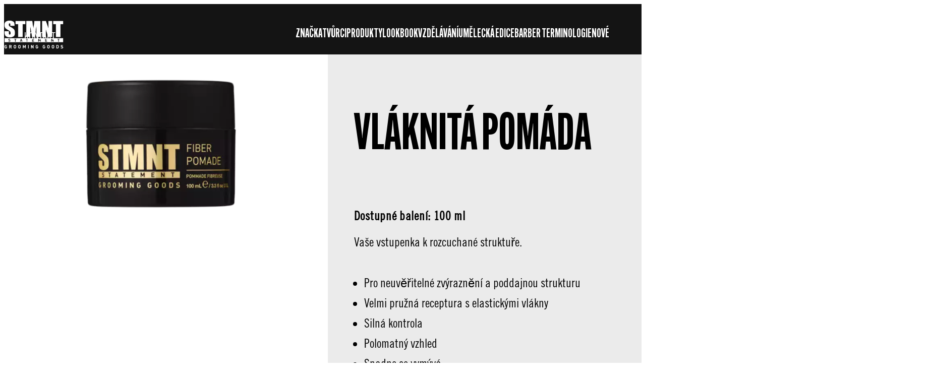

--- FILE ---
content_type: text/html;charset=utf-8
request_url: https://www.stmntgrooming.cz/products/stmnt-styling/fiber-pomade.html
body_size: 29750
content:


<!DOCTYPE HTML>
<html lang="cs-CZ" dir="ltr">

<head>
    
    <script defer="defer" type="text/javascript" src="/.rum/@adobe/helix-rum-js@%5E2/dist/rum-standalone.js"></script>
<link href="https://dm.henkel-dam.com" rel="preconnect"/>
    <script>
        performance.mark('HTML head start');
    </script>
    <meta charset="UTF-8"/>
    
<link rel="icon" sizes="16x16" href="https://dm.henkel-dam.com/is/image/henkel/stmnt-logo-favicon_16x16?fmt=png-alpha&qlt=90&wid=16"/>
<link rel="apple-touch-icon" href="https://dm.henkel-dam.com/is/image/henkel/stmnt-logo-favicon_128x128?fmt=png-alpha&qlt=90&wid=128"/>
<link rel="apple-touch-icon" sizes="128x128" href="https://dm.henkel-dam.com/is/image/henkel/stmnt-logo-favicon_128x128?fmt=png-alpha&qlt=90&wid=128"/>
<link rel="apple-touch-icon" sizes="196x196" href="https://dm.henkel-dam.com/is/image/henkel/stmnt-logo-favicon_196x196?fmt=png-alpha&qlt=90&wid=196"/>
    <meta name="template" content="content-page"/>
    <meta name="viewport" content="width=device-width, initial-scale=1"/>
    
    
    

    
        <link rel="preload" as="image" fetchpriority="high" media="(max-width: 767px)" imagesrcset="https://dm.henkel-dam.com/is/image/henkel/stmnt-logo?wid=240&amp;fmt=webp-alpha&amp;qlt=90&amp;fit=hfit%2C1 240w, https://dm.henkel-dam.com/is/image/henkel/stmnt-logo?wid=480&amp;fmt=webp-alpha&amp;qlt=90&amp;fit=hfit%2C1 480w, https://dm.henkel-dam.com/is/image/henkel/stmnt-logo?wid=768&amp;fmt=webp-alpha&amp;qlt=90&amp;fit=hfit%2C1 768w, https://dm.henkel-dam.com/is/image/henkel/stmnt-logo?wid=1024&amp;fmt=webp-alpha&amp;qlt=90&amp;fit=hfit%2C1 1024w, https://dm.henkel-dam.com/is/image/henkel/stmnt-logo?wid=1280&amp;fmt=webp-alpha&amp;qlt=90&amp;fit=hfit%2C1 1280w, https://dm.henkel-dam.com/is/image/henkel/stmnt-logo?wid=1440&amp;fmt=webp-alpha&amp;qlt=90&amp;fit=hfit%2C1 1440w, https://dm.henkel-dam.com/is/image/henkel/stmnt-logo?wid=1680&amp;fmt=webp-alpha&amp;qlt=90&amp;fit=hfit%2C1 1680w" imagesizes="100vw"/>
        <link rel="preload" as="image" fetchpriority="high" imagesrcset="https://dm.henkel-dam.com/is/image/henkel/stmnt-logo?wid=240&amp;fmt=webp-alpha&amp;qlt=90&amp;fit=hfit%2C1 240w, https://dm.henkel-dam.com/is/image/henkel/stmnt-logo?wid=480&amp;fmt=webp-alpha&amp;qlt=90&amp;fit=hfit%2C1 480w, https://dm.henkel-dam.com/is/image/henkel/stmnt-logo?wid=768&amp;fmt=webp-alpha&amp;qlt=90&amp;fit=hfit%2C1 768w, https://dm.henkel-dam.com/is/image/henkel/stmnt-logo?wid=1024&amp;fmt=webp-alpha&amp;qlt=90&amp;fit=hfit%2C1 1024w, https://dm.henkel-dam.com/is/image/henkel/stmnt-logo?wid=1280&amp;fmt=webp-alpha&amp;qlt=90&amp;fit=hfit%2C1 1280w, https://dm.henkel-dam.com/is/image/henkel/stmnt-logo?wid=1440&amp;fmt=webp-alpha&amp;qlt=90&amp;fit=hfit%2C1 1440w, https://dm.henkel-dam.com/is/image/henkel/stmnt-logo?wid=1680&amp;fmt=webp-alpha&amp;qlt=90&amp;fit=hfit%2C1 1680w" imagesizes="50vw"/>
    
        <link rel="preload" as="image" fetchpriority="high" media="(max-width: 767px)" imagesrcset="https://dm.henkel-dam.com/is/image/henkel/stmnt-master_products-styling-fiber-pomade_1-1-ratio_2025?wid=240&amp;fmt=webp-alpha&amp;qlt=60&amp;fit=vfit 240w, https://dm.henkel-dam.com/is/image/henkel/stmnt-master_products-styling-fiber-pomade_1-1-ratio_2025?wid=480&amp;fmt=webp-alpha&amp;qlt=60&amp;fit=vfit 480w, https://dm.henkel-dam.com/is/image/henkel/stmnt-master_products-styling-fiber-pomade_1-1-ratio_2025?wid=768&amp;fmt=webp-alpha&amp;qlt=60&amp;fit=vfit 768w, https://dm.henkel-dam.com/is/image/henkel/stmnt-master_products-styling-fiber-pomade_1-1-ratio_2025?wid=1024&amp;fmt=webp-alpha&amp;qlt=60&amp;fit=vfit 1024w, https://dm.henkel-dam.com/is/image/henkel/stmnt-master_products-styling-fiber-pomade_1-1-ratio_2025?wid=1280&amp;fmt=webp-alpha&amp;qlt=60&amp;fit=vfit 1280w, https://dm.henkel-dam.com/is/image/henkel/stmnt-master_products-styling-fiber-pomade_1-1-ratio_2025?wid=1440&amp;fmt=webp-alpha&amp;qlt=60&amp;fit=vfit 1440w, https://dm.henkel-dam.com/is/image/henkel/stmnt-master_products-styling-fiber-pomade_1-1-ratio_2025?wid=1680&amp;fmt=webp-alpha&amp;qlt=60&amp;fit=vfit 1680w" imagesizes="100vw"/>
        <link rel="preload" as="image" fetchpriority="high" imagesrcset="https://dm.henkel-dam.com/is/image/henkel/stmnt-master_products-styling-fiber-pomade_1-1-ratio_2025?wid=240&amp;fmt=webp-alpha&amp;qlt=60&amp;fit=vfit 240w, https://dm.henkel-dam.com/is/image/henkel/stmnt-master_products-styling-fiber-pomade_1-1-ratio_2025?wid=480&amp;fmt=webp-alpha&amp;qlt=60&amp;fit=vfit 480w, https://dm.henkel-dam.com/is/image/henkel/stmnt-master_products-styling-fiber-pomade_1-1-ratio_2025?wid=768&amp;fmt=webp-alpha&amp;qlt=60&amp;fit=vfit 768w, https://dm.henkel-dam.com/is/image/henkel/stmnt-master_products-styling-fiber-pomade_1-1-ratio_2025?wid=1024&amp;fmt=webp-alpha&amp;qlt=60&amp;fit=vfit 1024w, https://dm.henkel-dam.com/is/image/henkel/stmnt-master_products-styling-fiber-pomade_1-1-ratio_2025?wid=1280&amp;fmt=webp-alpha&amp;qlt=60&amp;fit=vfit 1280w, https://dm.henkel-dam.com/is/image/henkel/stmnt-master_products-styling-fiber-pomade_1-1-ratio_2025?wid=1440&amp;fmt=webp-alpha&amp;qlt=60&amp;fit=vfit 1440w, https://dm.henkel-dam.com/is/image/henkel/stmnt-master_products-styling-fiber-pomade_1-1-ratio_2025?wid=1680&amp;fmt=webp-alpha&amp;qlt=60&amp;fit=vfit 1680w" imagesizes="50vw"/>
    

    

    
    
    <link rel="canonical" href="https://www.stmntgrooming.cz/products/stmnt-styling/fiber-pomade.html/%7B%7Burl_key%7D%7D/%7B%7Bsku%7D%7D.html"/>
    

    <script type="application/ld+json" id="page-seo-jsonLD">
        [{"description":"","url":"","brand":{"@type":"Organization"},"parentOrganization":{"@type":"Organization","name":"Henkel"},"contactPoint":{"telephone":"","@type":"ContactPoint","contactType":""},"sameAs":[""],"@context":"https://schema.org","@type":"Organization"},{"speakable":{"@type":"SpeakableSpecification","xpath":["/html/head/title","/html/head/meta[@name='description']/@content"]},"@context":"https://schema.org","@id":"https://www.stmntgrooming.cz/products/stmnt-styling/fiber-pomade.html/%7B%7Burl_key%7D%7D/%7B%7Bsku%7D%7D.html","@type":"WebPage"},{"description":"Vaše vstupenka k rozcuchané struktuře.","url":"https://www.stmntgrooming.cz/products/stmnt-styling/fiber-pomade.html/%7B%7Burl_key%7D%7D/%7B%7Bsku%7D%7D.html","image":"https://dm.henkel-dam.com/is/image/henkel/stmnt-master_products-styling-fiber-pomade_2-1-ratio_2025","name":"VLÁKNITÁ POMÁDA","@context":"https://schema.org","@id":"https://www.stmntgrooming.cz/products/stmnt-styling/fiber-pomade.html/%7B%7Burl_key%7D%7D/%7B%7Bsku%7D%7D.html","@type":"Product"}]
    </script>
    

    
    

	



    
    
    

<script>
  window.raqnCIAM = window.raqnCIAM || {};
  window.raqnCIAM.isEnabled = false;
  window.raqnCIAM.isInit = window.raqnCIAM.isInit || false;
</script>






<script>
  window.heliuxGigyaService = window.heliuxGigyaService || {};
  window.heliuxGigyaService.isEnabled = false;
  window.heliuxGigyaService.isInit = window.heliuxGigyaService.isInit || false;
</script>






    
    



  


    
    <title id="pageTitle">Fiber Pomade | STMNT Grooming Goods</title>
    
    

    




    
    
    
    
    
    
        <script type="text/javascript">(self.heliuxModules=self.heliuxModules||[]).push([[3076],{22453:()=>{!function(){"use strict";const e=e=>"connection"in navigator?e.indexOf(navigator.connection.effectiveType)>=0?"slow":"fast":"unknown",n=e=>null!==sessionStorage.getItem(e),o=e=>{try{return n(e)?JSON.parse(sessionStorage.getItem(e)):{}}catch(e){return 0}},t={settings:{lowRAM:4,lowCPU:4,slowConnectionTypes:["slow-2g","2g","3g"]},sessionStorageKey:"progressiveUserSettings"};window.progUX=s=>{const r={...t,...s},{sessionStorageKey:i}=r,c=o(i),a=n(i)?(n=>{const{slowConnectionTypes:o}=n;return{connectionSpeed:e(o)}})(r.settings):(n=>{const{lowRAM:o,lowCPU:t,slowConnectionTypes:s}=n;return{memoryLevel:(e=>{if(!("deviceMemory"in navigator))return"unknown";const n=navigator.deviceMemory;return n===e?"mid":n>e?"high":"low"})(o),cpuLevel:(e=>{if(!("hardwareConcurrency"in navigator))return"unknown";const n=navigator.hardwareConcurrency;return n===e?"mid":n>e?"high":"low"})(t),connectionSpeed:e(s),saveData:"connection"in navigator?navigator.connection.saveData:0,reducedMotion:window.matchMedia("(prefers-reduced-motion: reduce)").matches,doNotTrack:(()=>{const e="doNotTrack"in navigator,n="1"===navigator.doNotTrack;return e&&n})()}})(r.settings);((e,n)=>{((e,n)=>{try{sessionStorage.setItem(n,JSON.stringify(e))}catch(e){}})(e,n),function(e){const n=o(e),t=document.getElementsByTagName("html")[0];Object.entries(n).forEach(e=>{const[n,o]=e,s=`${n}-${o}`;t.classList.add(s)})}(n)})(Object.assign(c,a),i)}}()},26766:(e,n,o)=>{o(22453),window.progUX()}},e=>{e(e.s=26766)}]);</script>

    

    


    


    
    
    



    

    

    <script type="text/plain" class="optanon-category-C0004" src="//assets.adobedtm.com/6f3e7fc3f999/4b70e1e37465/launch-60fe2b27eaa1.min.js" async>
    </script>

    


    
    
        
    

    
    
    
    


<template class="adobeanalytics__base" data-components="AdobeAnalytics" data-components-params-AdobeAnalytics='{ "damDomains": "[dm.henkel-dam.com,datasheets.tdx.henkel.com]" ,
               "cookieCategoryIdsForTracking": "C0004",
               "itemsToTrackConfigs": {
                    "pageViewOnInitAnalyticsConfig": {
                         "trackingProperties": {&#34;_henkel&#34;:{&#34;page&#34;:{&#34;country&#34;:&#34;CZ&#34;,&#34;businessUnit&#34;:&#34;&#34;,&#34;subGroup&#34;:&#34;&#34;,&#34;publishDate&#34;:&#34;2025-08-12&#34;,&#34;language&#34;:&#34;cs&#34;,&#34;category&#34;:&#34;Product Detail&#34;,&#34;group&#34;:&#34;&#34;}},&#34;web&#34;:{&#34;webPageDetails&#34;:{&#34;isErrorPage&#34;:false,&#34;name&#34;:&#34;fiber-pomade&#34;,&#34;isHomePage&#34;:false}},&#34;environment&#34;:{&#34;type&#34;:&#34;prod&#34;}},
                         "trackingParams": {
                              "includeIdentityEmailAddressHash": false,
                              "includeIdentifierTrackingInformation": false
                         }
                    }
               },
               "userConditionalBehavior": {}
          }'>
</template>


    
	    
    
        <script src="/etc.clientlibs/heliux/clientlibs/commons/tracking.lc-0032e0513cdc7711f4fa8c59bd0b1568-lc.min.js" defer type="text/javascript"></script>
<script src="/etc.clientlibs/heliux/clientlibs/publish/components/tracking/adobeanalytics/v1/adobeanalytics.lc-653bed791e0dc3643bf7704997ff59fe-lc.min.js" defer type="text/javascript"></script>

    

	    
	    
    
    







    

    <script type="text/plain" class="optanon-category-C0002">
        (function (w, d, s, l, i) {
            w[l] = w[l] || [];
            w[l].push(
                {'gtm.start': new Date().getTime(), event: 'gtm.js'});
            var f = d.getElementsByTagName(s)[0],
                j = d.createElement(s), dl = l != 'dataLayer' ? '&l=' + l : '';
            j.async = true;
            j.src =
                'https://www.googletagmanager.com/gtm.js?id=' + i + dl + '';
            f.parentNode.insertBefore(j, f);
        })(window, document, 'script', 'dataLayer', 'GTM\u002DM5P8DJ2');
    </script>

    
    
    
    
    
        
    

    
    
    
    

    
    <template class="googleanalytics__base" data-components='GoogleAnalytics' data-components-params-GoogleAnalytics='{"cookieCategoryIdsForTracking": "C0002", "itemsToTrackConfigs": { "pageMetaOnInitAnalyticsConfig": { "trackingProperties": {&#34;page_category&#34;:&#34;Product Detail&#34;,&#34;page_group&#34;:&#34;&#34;,&#34;page_subgroup&#34;:&#34;&#34;,&#34;website_brand&#34;:&#34;STMNT&#34;,&#34;environment&#34;:&#34;prod&#34;,&#34;page_bu&#34;:&#34;HCB&#34;,&#34;page_url&#34;:&#34;https://www.stmntgrooming.cz/products/stmnt-styling/fiber-pomade.html&#34;,&#34;country&#34;:&#34;CZ&#34;,&#34;language&#34;:&#34;cs&#34;} } }}'>
    </template>

    
    
	    
    
        <script src="/etc.clientlibs/heliux/clientlibs/publish/components/tracking/googleanalytics/v1/googleanalytics.lc-79243f5506cd778a426754bdec00d6ae-lc.min.js" defer type="text/javascript"></script>

    

	    
	    
    
    

 




    
    <meta property="og:image" content="https://dm.henkel-dam.com/is/image/henkel/stmnt-master_products-styling-fiber-pomade_2-1-ratio_2025"/>
<meta property="og:type" content="product"/>
<meta property="twitter:title" content="Fiber Pomade"/>
<meta property="twitter:card" content="product"/>
<meta property="twitter:description" content="Vaše vstupenka k rozcuchané struktuře."/>
<meta property="og:title" content="Fiber Pomade"/>
<meta property="og:url" content="https://www.stmntgrooming.cz/products/stmnt-styling/fiber-pomade.html"/>
<meta property="og:description" content="Vaše vstupenka k rozcuchané struktuře."/>
<meta property="twitter:image" content="https://dm.henkel-dam.com/is/image/henkel/stmnt-master_products-styling-fiber-pomade_2-1-ratio_2025"/>

    



  <style>
    body,raqn-theme {
  --global-color-default-main-color:#000000;
  --global-color-default-accent2:#ffffff;
  --global-color-default-accent1:#000000;
  --global-color-default-accent1-hover:#000000;
  --global-color-default-accent1-disabled:#c9bbaa;
  --global-color-default-accent2-text:#000000;
  --global-color-default-alt-color:#ffffff;
  --global-color-default-accent1-hover-text:#ffffff;
  --global-color-default-success-color:#00FF00;
  --global-color-default-accent2-disabled:#a7a6a6;
  --global-color-default-accent2-hover:#1a1a1a;
  --global-color-default-background:#ffffff;
  --global-color-default-accent2-disabled-text:#aaaaaa;
  --global-color-default-accent1-text:#ffffff;
  --global-color-default-error-color:#ae0000;
  --global-color-default-accent1-disabled-text:#aaaaaa;
  --global-color-default-accent2-hover-text:#ffffff;
  --global-color-primary-main-color:#ffffff;
  --global-color-primary-accent2:#ffffff;
  --global-color-primary-accent1:#ffffff;
  --global-color-primary-accent1-hover:#000000;
  --global-color-primary-accent1-disabled:#a7a6a6;
  --global-color-primary-accent2-text:#000000;
  --global-color-primary-alt-color:#000000;
  --global-color-primary-accent1-hover-text:#ffffff;
  --global-color-primary-success-color:#00FF00;
  --global-color-primary-accent2-disabled:#c9bbaa;
  --global-color-primary-accent2-hover:#000000;
  --global-color-primary-background:#141414;
  --global-color-primary-accent2-disabled-text:#aaaaaa;
  --global-color-primary-accent1-text:#000000;
  --global-color-primary-error-color:#ae0000;
  --global-color-primary-accent1-disabled-text:#ffffff;
  --global-color-primary-accent2-hover-text:#ffffff;
  --global-color-secondary-main-color:#000000;
  --global-color-secondary-accent2:#ffffff;
  --global-color-secondary-accent1:#000000;
  --global-color-secondary-accent1-hover:#000000;
  --global-color-secondary-accent1-disabled:#c9bbaa;
  --global-color-secondary-accent2-text:#000000;
  --global-color-secondary-alt-color:#ffffff;
  --global-color-secondary-accent1-hover-text:#ffffff;
  --global-color-secondary-success-color:#00FF00;
  --global-color-secondary-accent2-disabled:#a7a6a6;
  --global-color-secondary-accent2-hover:#000000;
  --global-color-secondary-background:#ebebeb;
  --global-color-secondary-accent2-disabled-text:#ffffff;
  --global-color-secondary-accent1-text:#ffffff;
  --global-color-secondary-error-color:#ae0000;
  --global-color-secondary-accent1-disabled-text:#ffffff;
  --global-color-secondary-accent2-hover-text:#ffffff;
  --global-layout-header-height-mobile:60px;
  --global-layout-header-height-desktop:100px;
  --global-layout-default-grid-gutter:20px;
  --global-layout-default-row-gap:30px;
  --global-layout-default-row-gap-small:30px;
  --global-layout-default-grid-gutter-small:20px;
  --global-layout-default-margin:20px;
  --global-layout-default-grid-gutter-medium:20px;
  --global-layout-default-row-gap-medium:30px;
  --global-layout-big-margin:100px;
  --global-layout-small-margin:10px;
  --global-layout-negative-margin:-40px;
  --global-layout-content-max-width-xl:1200px;
  --global-layout-content-max-width-l:944px;
  --global-layout-content-max-width-m:728px;
  --global-layout-content-max-width-xxl:1680px;
  --global-fonts-body-custom-family-file-light:\2f content\2f dam\2fheliux\2f beauty\2fstmnt\2f AlternateGothicATF-Light.woff2;
  --global-fonts-body-device-family:Trebuchet MS, Helvetica, sans-serif;
  --global-fonts-body-custom-family-file-italic:\2f content\2f dam\2fheliux\2f beauty\2fstmnt\2f AlternateGothicATF-Thin.woff2;
  --global-fonts-body-custom-family:body;
  --global-fonts-body-custom-family-file-bold:\2f content\2f dam\2fheliux\2f beauty\2fstmnt\2fupdated\2f ee3d290f-f853-4ff3-913e-7bae693a43ec.woff2;
  --global-fonts-body-custom-family-file-normal:\2f content\2f dam\2fheliux\2f beauty\2fstmnt\2fupdated\2f ee3d290f-f853-4ff3-913e-7bae693a43ec.woff2;
  --global-fonts-headings-custom-family-file-light:\2f content\2f dam\2fheliux\2f beauty\2fstmnt\2f AlternateGothicCompATF-Light.woff2;
  --global-fonts-headings-device-family:Trebuchet MS, Helvetica, sans-serif;
  --global-fonts-headings-custom-family-file-italic:\2f content\2f dam\2fheliux\2f beauty\2fstmnt\2f AlternateGothicCompATF-Thin.woff2;
  --global-fonts-headings-custom-family:headings;
  --global-fonts-headings-custom-family-file-bold:\2f content\2f dam\2fheliux\2f beauty\2fstmnt\2f AlternateGothicCompATF-Bold.woff2;
  --global-fonts-headings-custom-family-file-normal:\2f content\2f dam\2fheliux\2f beauty\2fstmnt\2f AlternateGothicCompATF.woff2;
  --global-fonts-navigation-device-family:Helvetica Neue, Helvetica, Arial, sans-serif;
  --global-fonts-navigation-custom-family:navigation;
  --global-type-heading1-font-size-tablet:80px;
  --global-type-heading1-font-size-desktop:100px;
  --global-type-heading1-font-weight:normal;
  --global-type-heading1-letter-spacing:0px;
  --global-type-heading1-font-size-mobile:60px;
  --global-type-heading1-font-family:headings, Trebuchet MS, Helvetica, sans-serif;
  --global-type-heading1-line-height:1.2em;
  --global-type-heading2-font-size-tablet:62px;
  --global-type-heading2-font-size-desktop:70px;
  --global-type-heading2-font-weight:bold;
  --global-type-heading2-letter-spacing:0px;
  --global-type-heading2-font-size-mobile:58px;
  --global-type-heading2-font-family:headings, Trebuchet MS, Helvetica, sans-serif;
  --global-type-heading2-line-height:1.2em;
  --global-type-heading3-font-size-tablet:48px;
  --global-type-heading3-font-size-desktop:52px;
  --global-type-heading3-font-weight:bold;
  --global-type-heading3-letter-spacing:0px;
  --global-type-heading3-font-size-mobile:44px;
  --global-type-heading3-font-family:headings, Trebuchet MS, Helvetica, sans-serif;
  --global-type-heading3-line-height:1.2em;
  --global-type-heading4-font-size-tablet:36px;
  --global-type-heading4-font-size-desktop:36px;
  --global-type-heading4-font-weight:normal;
  --global-type-heading4-letter-spacing:0px;
  --global-type-heading4-font-size-mobile:32px;
  --global-type-heading4-font-family:headings, Trebuchet MS, Helvetica, sans-serif;
  --global-type-heading4-line-height:1.2em;
  --global-type-heading5-font-size-tablet:24px;
  --global-type-heading5-font-size-desktop:24px;
  --global-type-heading5-font-weight:normal;
  --global-type-heading5-letter-spacing:0.7px;
  --global-type-heading5-font-size-mobile:20px;
  --global-type-heading5-font-family:headings, Trebuchet MS, Helvetica, sans-serif;
  --global-type-heading5-line-height:1.2em;
  --global-type-heading6-font-size-tablet:20px;
  --global-type-heading6-font-size-desktop:20px;
  --global-type-heading6-font-weight:normal;
  --global-type-heading6-letter-spacing:0px;
  --global-type-heading6-font-size-mobile:20px;
  --global-type-heading6-font-family:body, Trebuchet MS, Helvetica, sans-serif;
  --global-type-heading6-line-height:1.2em;
  --global-type-heading7-font-size-tablet:24px;
  --global-type-heading7-font-size-desktop:24px;
  --global-type-heading7-font-weight:normal;
  --global-type-heading7-letter-spacing:0.7px;
  --global-type-heading7-font-size-mobile:24px;
  --global-type-heading7-font-family:body, Trebuchet MS, Helvetica, sans-serif;
  --global-type-heading7-line-height:1.2em;
  --global-type-linklist-font-size-tablet:24px;
  --global-type-linklist-font-size-desktop:24px;
  --global-type-linklist-font-weight:normal;
  --global-type-linklist-letter-spacing:0px;
  --global-type-linklist-font-size-mobile:24px;
  --global-type-linklist-font-family:body, Trebuchet MS, Helvetica, sans-serif;
  --global-type-linklist-line-height:2.5em;
  --global-type-body-font-size-tablet:24px;
  --global-type-body-font-size-desktop:24px;
  --global-type-body-font-weight:normal;
  --global-type-body-letter-spacing:0px;
  --global-type-body-font-size-mobile:24px;
  --global-type-body-font-family:body, Trebuchet MS, Helvetica, sans-serif;
  --global-type-body-line-height:1.2em;
  --global-type-cta-font-size-tablet:24px;
  --global-type-cta-font-size-desktop:24px;
  --global-type-cta-font-weight:normal;
  --global-type-cta-letter-spacing:0px;
  --global-type-cta-font-size-mobile:24px;
  --global-type-cta-font-family:headings, Trebuchet MS, Helvetica, sans-serif;
  --global-type-cta-line-height:1.2em;
  --global-type-caption-font-size-tablet:16px;
  --global-type-caption-font-size-desktop:16px;
  --global-type-caption-font-weight:normal;
  --global-type-caption-letter-spacing:0px;
  --global-type-caption-font-size-mobile:16px;
  --global-type-caption-font-family:body, Trebuchet MS, Helvetica, sans-serif;
  --global-type-caption-line-height:1.2em;
  --global-type-navigation-font-size-tablet:25px;
  --global-type-navigation-font-size-desktop:25px;
  --global-type-navigation-font-weight:bold;
  --global-type-navigation-letter-spacing:0px;
  --global-type-navigation-font-size-mobile:25px;
  --global-type-navigation-font-family:headings, Trebuchet MS, Helvetica, sans-serif;
  --global-type-navigation-line-height:1.33em;
  --global-type-navigationLevel2-font-size-tablet:20px;
  --global-type-navigationLevel2-font-size-desktop:20px;
  --global-type-navigationLevel2-font-weight:normal;
  --global-type-navigationLevel2-letter-spacing:0px;
  --global-type-navigationLevel2-font-size-mobile:20px;
  --global-type-navigationLevel2-font-family:headings, Trebuchet MS, Helvetica, sans-serif;
  --global-type-navigationLevel2-line-height:1.33em;
  --global-type-navigationLevel3-font-size-tablet:20px;
  --global-type-navigationLevel3-font-size-desktop:20px;
  --global-type-navigationLevel3-font-weight:normal;
  --global-type-navigationLevel3-letter-spacing:0px;
  --global-type-navigationLevel3-font-size-mobile:20px;
  --global-type-navigationLevel3-font-family:headings, Trebuchet MS, Helvetica, sans-serif;
  --global-type-navigationLevel3-line-height:1.33em;
  --global-type-meta-font-size-tablet:10px;
  --global-type-meta-font-size-desktop:10px;
  --global-type-meta-font-weight:normal;
  --global-type-meta-letter-spacing:0px;
  --global-type-meta-font-size-mobile:10px;
  --global-type-meta-font-family:body, Trebuchet MS, Helvetica, sans-serif;
  --global-type-meta-line-height:1.29em;
  --global-type-bulletedList-list-style-type:disc;
}
@font-face {
  font-family: body;
  font-style: normal;
  font-weight: 400;
  font-display: swap;
  src: url('/content/dam/heliux/beauty/stmnt/updated/ee3d290f-f853-4ff3-913e-7bae693a43ec.woff2') format('woff2');
}
@font-face {
  font-family: body;
  font-style: italic;
  font-weight: 400;
  font-display: swap;
  src: url('/content/dam/heliux/beauty/stmnt/AlternateGothicATF-Thin.woff2') format('woff2');
}
@font-face {
  font-family: body;
  font-style: normal;
  font-weight: 100;
  font-display: swap;
  src: url('/content/dam/heliux/beauty/stmnt/AlternateGothicATF-Light.woff2') format('woff2');
}
@font-face {
  font-family: headings;
  font-style: normal;
  font-weight: 400;
  font-display: swap;
  src: url('/content/dam/heliux/beauty/stmnt/AlternateGothicCompATF.woff2') format('woff2');
}
@font-face {
  font-family: headings;
  font-style: italic;
  font-weight: 400;
  font-display: swap;
  src: url('/content/dam/heliux/beauty/stmnt/AlternateGothicCompATF-Thin.woff2') format('woff2');
}
@font-face {
  font-family: headings;
  font-style: normal;
  font-weight: 700;
  font-display: swap;
  src: url('/content/dam/heliux/beauty/stmnt/AlternateGothicCompATF-Bold.woff2') format('woff2');
}
@font-face {
  font-family: headings;
  font-style: normal;
  font-weight: 100;
  font-display: swap;
  src: url('/content/dam/heliux/beauty/stmnt/AlternateGothicCompATF-Light.woff2') format('woff2');
}

  </style>

  <style>
    
  </style>



    
        <link rel="stylesheet" href="/etc.clientlibs/heliux/clientlibs/publish/atomic/accessibility.lc-18b7fe24be78d93bdf103340ec4fe909-lc.min.css" type="text/css"><link rel="stylesheet" href="/etc.clientlibs/heliux/clientlibs/publish/atomic/type.lc-d5ce0f8248e74b180cadc9136af2a0a7-lc.min.css" type="text/css"><link rel="stylesheet" href="/etc.clientlibs/heliux/clientlibs/publish/atomic/visibility.lc-63edd126d4ed625bf19567343ff9cfeb-lc.min.css" type="text/css"><link rel="stylesheet" href="/etc.clientlibs/heliux/clientlibs/publish/atomic/grid.lc-3ba4a949d708821248b18cad4c653e30-lc.min.css" type="text/css"><link rel="stylesheet" href="/etc.clientlibs/heliux/clientlibs/publish/atomic/color.lc-e1b6d460eff90572bb4e6d274b965849-lc.min.css" type="text/css"><link rel="stylesheet" href="/etc.clientlibs/heliux/clientlibs/publish/components/content/animations/v1/animations.lc-d41d8cd98f00b204e9800998ecf8427e-lc.min.css" type="text/css"><link rel="stylesheet" href="/etc.clientlibs/heliux/clientlibs/publish.lc-7b423f798eb36cc2c4e206b6e9533558-lc.min.css" type="text/css">
    




    
        <link rel="stylesheet" href="/etc.clientlibs/heliux/clientlibs/publish/print.lc-d1697c04ed784abf1679ab80b69be408-lc.min.css" type="text/css" media="print">
    



















<style>
    heliux-inlinesection {
        display: flex;
    }

    heliux-banner {
        display: none;
    }
</style>


    
    
    

    

    
    
    

    
    
    
    <link rel="alternate" hreflang="hu-HU" href="https://www.stmntgrooming.hu/products/stmnt-styling/fiber-pomade.html/%7B%7Burl_key%7D%7D/%7B%7Bsku%7D%7D.html"/>
<link rel="alternate" hreflang="de-DE" href="https://www.stmntgrooming.de/products/stmnt-styling/fiber-pomade.html/%7B%7Burl_key%7D%7D/%7B%7Bsku%7D%7D.html"/>
<link rel="alternate" hreflang="en-US" href="https://www.stmntgrooming.us/products/stmnt-styling/fiber-pomade.html/%7B%7Burl_key%7D%7D/%7B%7Bsku%7D%7D.html"/>
<link rel="alternate" hreflang="hr-HR" href="https://www.stmntgrooming.hr/products/stmnt-styling/fiber-pomade.html/%7B%7Burl_key%7D%7D/%7B%7Bsku%7D%7D.html"/>
<link rel="alternate" hreflang="en-CA" href="https://www.stmntgrooming.ca/en/products/stmnt-styling/fiber-pomade.html/%7B%7Burl_key%7D%7D/%7B%7Bsku%7D%7D.html"/>
<link rel="alternate" hreflang="es-ES" href="https://www.stmntgrooming.es/products/stmnt-styling/fiber-pomade.html/%7B%7Burl_key%7D%7D/%7B%7Bsku%7D%7D.html"/>
<link rel="alternate" hreflang="ru-UA" href="https://www.stmntgrooming.com.ua/products/stmnt-styling/fiber-pomade.html/%7B%7Burl_key%7D%7D/%7B%7Bsku%7D%7D.html"/>
<link rel="alternate" hreflang="fr-CA" href="https://www.stmntgrooming.ca/fr/products/stmnt-styling/fiber-pomade.html/%7B%7Burl_key%7D%7D/%7B%7Bsku%7D%7D.html"/>
<link rel="alternate" hreflang="es-CO" href="https://www.stmntgrooming.co/products/stmnt-styling/fiber-pomade.html/%7B%7Burl_key%7D%7D/%7B%7Bsku%7D%7D.html"/>
<link rel="alternate" hreflang="it-IT" href="https://www.stmntgrooming.it/prodotti/styling/fiber-pomade.html/%7B%7Burl_key%7D%7D/%7B%7Bsku%7D%7D.html"/>
<link rel="alternate" hreflang="el-GR" href="https://www.stmntgrooming.gr/products/stmnt-styling/fiber-pomade.html/%7B%7Burl_key%7D%7D/%7B%7Bsku%7D%7D.html"/>
<link rel="alternate" hreflang="pl-PL" href="https://www.stmntgrooming.pl/products/stmnt-styling/fiber-pomade.html/%7B%7Burl_key%7D%7D/%7B%7Bsku%7D%7D.html"/>
<link rel="alternate" hreflang="pt-PT" href="https://www.stmntgrooming.pt/products/stmnt-styling/fiber-pomade.html/%7B%7Burl_key%7D%7D/%7B%7Bsku%7D%7D.html"/>
<link rel="alternate" hreflang="nl-NL" href="https://www.stmntgrooming.nl/products/stmnt-styling/fiber-pomade.html/%7B%7Burl_key%7D%7D/%7B%7Bsku%7D%7D.html"/>
<link rel="alternate" hreflang="cs-CZ" href="https://www.stmntgrooming.cz/products/stmnt-styling/fiber-pomade.html/%7B%7Burl_key%7D%7D/%7B%7Bsku%7D%7D.html"/>
<link rel="alternate" hreflang="fr-FR" href="https://www.stmntgrooming.fr/products/stmnt-styling/fiber-pomade.html/%7B%7Burl_key%7D%7D/%7B%7Bsku%7D%7D.html"/>
<link rel="alternate" hreflang="en-GB" href="https://www.stmntgrooming.co.uk/products/stmnt-styling/fiber-pomade.html/%7B%7Burl_key%7D%7D/%7B%7Bsku%7D%7D.html"/>

    
    <script>
        performance.mark('HTML head end');
    </script>
</head>




<body class="page basicpage page-type-product" data-client-country="US">



<script>
    performance.mark('HTML body start');
</script>


    
    
    
    



    
<div class="cookiebanner">


    
    
        
    

    
    
    
    




    <div class="scriptinjector__base" data-components="ScriptInjector" data-components-params-scriptinjector='{
             "src": "https://cdn.cookielaw.org/scripttemplates/otSDKStub.js",
             "name": "onetrust",
             "postLoadCallback": "",
             "attributes": {"data-domain-script":"1b170b70-a411-42b3-9f55-8e3bd61de1ea","charset":"UTF-8","data-language":"","data-document-language":"true"}
         }'>
    </div>


    <script type="text/javascript">
        var oneTrustBlockedStyles=document.createElement('style');
        oneTrustBlockedStyles.setAttribute('type','text/css');
        document.head.appendChild(oneTrustBlockedStyles);

        function OptanonWrapper() {
            window.dataLayer?.push({event:'OneTrustGroupsUpdated'});

            // When 'OneTrustGroupsUpdated' is called for the first time, 'window.OneTrust' is not initialised yet.
            // Therefor, we are calling another custom RAQN `RAQNOneTrustGroupsUpdated` event, to trigger some actions
            // on OneTrust changed callback
            window.dispatchEvent(new Event('RAQNOneTrustGroupsUpdated'));

            var activeGroups=OptanonActiveGroups.split(',').filter(function(n){return n;});
            oneTrustBlockedStyles.innerHTML=activeGroups.map(function(x){return activeGroups.map(function(y){return '.cookie-blocked-'+(x==y?x:x+"-"+y);}).join(',');}).join(',')+'{display:none}';
            document.body.setAttribute('data-wp-page-cookie',activeGroups.length>1?activeGroups.join(','):'not-accepted');
        }
    </script>



    
	    
    
        <script src="/etc.clientlibs/heliux/clientlibs/publish/components/content/scriptinjector/v1/scriptinjector.lc-ed358bd73e01a150f6b2d6d6a4439efd-lc.min.js" defer type="text/javascript"></script>

    

	    
	    
    
    
</div>
<div class="root responsivegrid">


<div class="aem-Grid aem-Grid--12 aem-Grid--default--12 ">
    
    <div class="experiencefragment aem-GridColumn aem-GridColumn--default--12"><div id="experiencefragment-4825bb645c" class="cmp-experiencefragment cmp-experiencefragment--header"><div class="xf-content-height">
 


<div class="aem-Grid aem-Grid--12 aem-Grid--default--12 ">
    
    <heliux-header class="header primary aem-GridColumn aem-GridColumn--default--12">


    
    
        <link rel="stylesheet" href="/etc.clientlibs/heliux/clientlibs/publish/components/structure/header/v1/header.lc-b945c4caedc8fbacf3b99b18050fe11f-lc.min.css" type="text/css">
    

    
    
    
    






    
    
        <link rel="stylesheet" href="/etc.clientlibs/heliux/clientlibs/publish/components/structure/header/v1/header/mobile/layout1.lc-5de891b4a585a590354bd1f4d817d0f7-lc.min.css" type="text/css">
    

    
    
    
    



    
    
        <link rel="stylesheet" href="/etc.clientlibs/heliux/clientlibs/publish/components/structure/header/v1/header/tablet/layout1.lc-50aecd618357aabe9aecaf1bc7a19c75-lc.min.css" type="text/css">
    

    
    
    
    



    
    
        <link rel="stylesheet" href="/etc.clientlibs/heliux/clientlibs/publish/components/structure/header/v1/header/desktop/layout1.lc-dd683ce6317f39c0e94cbcf56108329b-lc.min.css" type="text/css">
    

    
    
    
    





    
    
    
        <link rel="stylesheet" href="/etc.clientlibs/heliux/clientlibs/publish/components/structure/header/v1/header/sticky.lc-1d7caaf5ab535e416a978a4940169b55-lc.min.css" type="text/css">
    

    
    
    
    



<a class="header__skipContent" href="#maincontent" target="_self">Skip to Content</a>







<div class="header__wrapper">
<header class="header__base container-max header__base--isSticky header__base--isStickyAtTop customizations__header" data-components="StickyHeader" data-components-params-StickyHeader="{&#34;stickyDirection&#34;:&#34;UP&#34;,&#34;mode&#34;:&#34;DesktopAndMobile&#34;}">
    <div class="header__container">
        <div class="header__logo">




    
    
    <heliux-logo class="logo">





    
    
        <link rel="stylesheet" href="/etc.clientlibs/heliux/clientlibs/publish/components/content/image/v1/image.lc-d19996582cb5011fc8d035d9d2129ebc-lc.min.css" type="text/css"><link rel="stylesheet" href="/etc.clientlibs/heliux/clientlibs/publish/components/content/logo/v1/logo.lc-14bb0ac63397c4a949eb81735d29e8cf-lc.min.css" type="text/css">
    

    
    
    
    







    <div id="logo-cfe765ac5f" class="image__base customizations__logo image--no-mobile-img  image--hfit,1  " data-adobe-tracking-configs="{&#34;imageAnalyticsConfig&#34;:{&#34;isActive&#34;:true,&#34;trackingProperties&#34;:{&#34;_henkel&#34;:{&#34;component&#34;:{&#34;internalPromoLink&#34;:&#34;undefined-undefined-undefined-undefined&#34;}}}}}" data-components-params-image="{&#34;src&#34;:&#34;https://dm.henkel-dam.com/is/image/henkel/stmnt-logo&#34;,&#34;servletParams&#34;:{&#34;fmt&#34;:&#34;webp-alpha&#34;,&#34;qlt&#34;:&#34;90&#34;,&#34;fit&#34;:&#34;hfit,1&#34;,&#34;align&#34;:&#34;&#34;},&#34;mobileSource&#34;:&#34;&#34;,&#34;renditions&#34;:[&#34;240&#34;,&#34;480&#34;,&#34;768&#34;,&#34;1024&#34;,&#34;1280&#34;,&#34;1440&#34;,&#34;1680&#34;,&#34;2560&#34;],&#34;dimensions&#34;:{&#34;width&#34;:&#34;400&#34;,&#34;height&#34;:&#34;194&#34;},&#34;lazyEnabled&#34;:false}" data-components="Image">

        <a class="image__link" href="/" target="_self">
            
    
        
        <style type="text/css">
         #ratiologo-cfe765ac5f {
          --image-w: 400;
          --image-h: 194;
          --image-mw: var(--image-m-w);
          --image-mh: var(--image-m-h);
          --image-mobile-w: var(--image-mw, var(--image-w));
          --image-mobile-h: var(--image-mh, var(--image-h));
         }
        </style>
    

            
                
                    <div id="ratiologo-cfe765ac5f" class="image--withRatio">
                        <picture class="image__imgPreview  ">
                            

                            

                            
                            

                            
                            
                            
                                

                                <source media="(min-width: 0)" srcset="https://dm.henkel-dam.com/is/image/henkel/stmnt-logo?wid=240&amp;fmt=webp-alpha&amp;qlt=90&amp;fit=hfit%2C1 240w, https://dm.henkel-dam.com/is/image/henkel/stmnt-logo?wid=480&amp;fmt=webp-alpha&amp;qlt=90&amp;fit=hfit%2C1 480w, https://dm.henkel-dam.com/is/image/henkel/stmnt-logo?wid=768&amp;fmt=webp-alpha&amp;qlt=90&amp;fit=hfit%2C1 768w, https://dm.henkel-dam.com/is/image/henkel/stmnt-logo?wid=1024&amp;fmt=webp-alpha&amp;qlt=90&amp;fit=hfit%2C1 1024w, https://dm.henkel-dam.com/is/image/henkel/stmnt-logo?wid=1280&amp;fmt=webp-alpha&amp;qlt=90&amp;fit=hfit%2C1 1280w, https://dm.henkel-dam.com/is/image/henkel/stmnt-logo?wid=1440&amp;fmt=webp-alpha&amp;qlt=90&amp;fit=hfit%2C1 1440w, https://dm.henkel-dam.com/is/image/henkel/stmnt-logo?wid=1680&amp;fmt=webp-alpha&amp;qlt=90&amp;fit=hfit%2C1 1680w" width="400" height="194" sizes="50vw"/>

                                
                            


                            
                            <img elementtiming="logo-cfe765ac5f" alt="STMNT Logo" class="image__img" width="400" height="194" src="[data-uri]"/>
                        </picture>

                        
                        
                    </div>
                    
                    
                    <meta itemprop="contentUrl" src="https://dm.henkel-dam.com/is/image/henkel/stmnt-logo" content="https://dm.henkel-dam.com/is/image/henkel/stmnt-logo"/>
                
                
  

            
            
  

        </a>
    </div>



    


    
	    
    
        <script src="/etc.clientlibs/heliux/clientlibs/publish/components/content/image/v1/image.lc-88fb5750a3cd60f86ba3dccb2aaa0e80-lc.min.js" defer type="text/javascript"></script>

    

	    
	    
    
    

</heliux-logo>


</div>

        <div class="header__navigationWrapper">
            
    <div class="header__navigationContainer">
        <div class="header__navigation icon--medium" id="header__navigation">
            
            
            <heliux-nav-adjustable class="adjustablenavigation">


  
  

  <div style="display: none" data-components="Animations" data-components-params-animations='{"componentName": "adjustablenavigation", "name":"adjustablenavigation1651499342632", "data":{"name":"adjustablenavigation1651499342632","isDefault":false,"animations":[{"type":"transition","duration":400,"trigger":":hover","delay":0,"bounce":"false","wrapper":" heliux-navigation heliux-desktopnav .navigation__item-link","element":"::after","timing-function":"ease","initial":{"width":"100%","height":"100%","border-bottom":"3px solid #ffffff","opacity":"0","margin-top":"-0.6em"},"final":{"opacity":"1","border-botom":"3px solid #ffffff","margin-top":"-0.6em"},"viewport":"@media (min-width: 1024px)","name":"Element1651499353652","label":"hover-bottom"},{"type":"transition","duration":"200","trigger":":hover","delay":0,"bounce":"false","wrapper":" heliux-navigation heliux-desktopnav .navigation__item-link","element":"","timing-function":"linear","initial":{"color":"#ffffff"},"final":{"color":"#bfbfbf"},"viewport":"@media (min-width: 1024px)","name":"Element1651500366296","label":"hover-links"},{"type":"transition","duration":400,"trigger":":hover","delay":0,"bounce":"false","wrapper":" heliux-navigation heliux-desktopnav .navigation__item-link","element":"::after","timing-function":"ease","initial":{"width":"100%","height":"100%","opacity":"0","border-bottom":"3px solid #ffffff","margin-top":"-2em"},"final":{"opacity":"1","border-bottom":"3px solid #ffffff","margin-top":"-2em"},"viewport":"@media (min-width: 768px) and (max-width: 1023px)","name":"Element1651500828681","label":"bottom>1024<768"}],"resourceType":"heliux/components/structure/adjustablenavigation/v1/adjustablenavigation","label":"stmnt-navigation"}}'>
  </div>







    
    
        <link rel="stylesheet" href="/etc.clientlibs/heliux/clientlibs/publish/components/content/modal/v1/modal.lc-e0a2b5375dc05aafc35fff350f588c62-lc.min.css" type="text/css"><link rel="stylesheet" href="/etc.clientlibs/heliux/clientlibs/publish/components/content/icon/v1/icon.lc-a41baae390b37a3dd87f20fe5f5649c4-lc.min.css" type="text/css"><link rel="stylesheet" href="/etc.clientlibs/heliux/clientlibs/publish/components/structure/navigation/v1/navigation.lc-7320253366f83abadce8a63644fee92d-lc.min.css" type="text/css"><link rel="stylesheet" href="/etc.clientlibs/heliux/clientlibs/publish/components/structure/adjustablenavigation/v1/adjustablenavigation.lc-22ab0cfdd69b01f969dd17cc0e009ec3-lc.min.css" type="text/css">
    

    
    
    
    







<heliux-navigation data-components="Navigation" data-components-params-Visibility='{
                       &quot;hideParent&quot;: false,
                       &quot;target&quot;: {
                        &quot;mobile&quot;:&quot;.navigation__group--level-0&quot;
                       }
                   }' data-components-params-Navigation='{
                    "mobileExperienceFragment": ""
                   }' class="customizations__adjustablenavigation">
    
  <button class="navigation__toogle" aria-expanded="false">
    <span class="a11y-visually-hidden">Mobile navigation</span>
    <span class="navigation__toogle-open">
      
  
  <heliux-icon class="icon__menu"><svg viewBox="0 0 24 24"><use xlink:href="#iconSprite_menu"/></svg></heliux-icon>

    </span>
    <span class="navigation__toogle-close">
      
  
  <heliux-icon class="icon__close"><svg viewBox="0 0 24 24"><use xlink:href="#iconSprite_close"/></svg></heliux-icon>

    </span>
  </button>

    
  <span class="navigation__returnIcon" hidden aria-hidden="true">
      

<heliux-icon class="icon__return"><svg viewBox="0 0 24 24"><use xlink:href="#iconSprite_return"/></svg></heliux-icon>

  </span>

    <div class="navigation__content navigation--adjustable">
        <nav id="adjustablenavigation-8ab6d03ed7" class=" navigation__nav  navigation__narrowFlyout" role="navigation" itemscope itemtype="https://schema.org/SiteNavigationElement">
            
            <ul class=" navigation__group navigation__group--level-0">

                
                <li class="navigation__item navigation__item--level-0">
                    <div class="navigation__item-content">
                        
                        <a class="navigation__item-link
                                navigation__item-link--level-0
                                " data-level="0" aria-label="ZNAČKA " href="/brand.html" itemprop="url" target="_self">
                            <span class="navigation__item-text navigation__item-text--lines">
                                
                                <span class="navigation__item-text-line navigation__item-text-line--1" itemprop="name">ZNAČKA</span>
                                
                            </span>
                            
                            
                            
                        </a>
                        
                        <div tabindex="0" class="navigation__expandIcon" aria-hidden="false" aria-haspopup="true" style="opacity:.0;position: absolute">
  
  <heliux-icon class="icon__openExpand"><svg viewBox="0 0 24 24"><use xlink:href="#iconSprite_open-expand"/></svg></heliux-icon>
</div>
                    </div>
                    
                </li>
<li class="navigation__item navigation__item--level-0">
                    <div class="navigation__item-content">
                        
                        <a class="navigation__item-link
                                navigation__item-link--level-0
                                " data-level="0" aria-label="TVŮRCI " href="/creators.html" itemprop="url" target="_self">
                            <span class="navigation__item-text navigation__item-text--lines">
                                
                                <span class="navigation__item-text-line navigation__item-text-line--1" itemprop="name">TVŮRCI</span>
                                
                            </span>
                            
                            
                            
                        </a>
                        
                        <div tabindex="0" class="navigation__expandIcon" aria-hidden="false" aria-haspopup="true" style="opacity:.0;position: absolute">
  
  <heliux-icon class="icon__openExpand"><svg viewBox="0 0 24 24"><use xlink:href="#iconSprite_open-expand"/></svg></heliux-icon>
</div>
                    </div>
                    
                </li>
<li class="navigation__item navigation__item--level-0 navigation__item--has-children">
                    <div class="navigation__item-content">
                        
                        <a class="navigation__item-link
                                navigation__item-link--level-0
                                " data-level="0" aria-label="PRODUKTY " aria-haspopup="true" href="/products.html" itemprop="url" target="_self">
                            <span class="navigation__item-text navigation__item-text--lines">
                                
                                <span class="navigation__item-text-line navigation__item-text-line--1" itemprop="name">PRODUKTY</span>
                                
                            </span>
                            
                            
                            
                        </a>
                        <button class="navigation__submenu-trigger" aria-expanded="false">
                            <span class="a11y-visually-hidden">Show Submenu for PRODUKTY </span>
                            <span class="navigation__icon navigation__icon--right">
                                
  
  <heliux-icon class="icon__chevronRight"><svg viewBox="0 0 24 24"><use xlink:href="#iconSprite_chevron-right"/></svg></heliux-icon>

                            </span>
                        </button>
                        <div tabindex="0" class="navigation__expandIcon" aria-hidden="false" aria-haspopup="true" style="opacity:.0;position: absolute">
  
  <heliux-icon class="icon__openExpand"><svg viewBox="0 0 24 24"><use xlink:href="#iconSprite_open-expand"/></svg></heliux-icon>
</div>
                    </div>
                    <div class="navigation__group navigation__group--level-1 navigation__group--flyout ">
                        <section class="columncontrol container responsivegrid container-max">




    
    
        <link rel="stylesheet" href="/etc.clientlibs/heliux/clientlibs/publish/components/content/columncontrol/v1/columncontrol.lc-70c43250398f663fddac7e8001aa8fbf-lc.min.css" type="text/css">
    

    
    
    
    

<style type="text/css">
  #columncontrol-a02d943ba9 {
    --scope-grid-template-columns:minmax(0,1fr) ;
    --scope-grid-template-columns-mobile:minmax(0,1fr) ;
  }
</style>


    
    
    <style type="text/css">
      #columncontrol-a02d943ba9 {
          --scope-grid-area: 1 / 13
      }
    </style>


    
    
    <style type="text/css">
      #columncontrol-a02d943ba9 {
          --scope-grid-area-mobile: 1 / 11
      }
    </style>


<div class="heliux-grid__wrapper customizations__columncontrol" id="columncontrol-a02d943ba9">
  <heliux-grid class="product__columncontrol">
    
      <div class="columncontrol__wrapper  ">
        
          
            
            
              <heliux-nav-linklist class="navigationlinklist linklist">





<style class="customizations__css">@media all{.navigationlinklist .navigationlinklist1649408138907 .navigation__item-text-line{font-weight:bold;}}</style>


    
    
        <link rel="stylesheet" href="/etc.clientlibs/heliux/clientlibs/publish/components/content/accordion/v1/accordion.lc-bd27b3fe705b912ffa4b53de3b694eae-lc.min.css" type="text/css"><link rel="stylesheet" href="/etc.clientlibs/heliux/clientlibs/publish/components/content/linklist/v1/linklist.lc-71c4cd0a756f762424956a1220100401-lc.min.css" type="text/css"><link rel="stylesheet" href="/etc.clientlibs/heliux/clientlibs/publish/components/structure/adjustablenavigation/v1/adjustablenavigation/navigationlinklist.lc-adc3c3ed9d01c7283ddbac83683293c8-lc.min.css" type="text/css">
    

    
    
    
    




    
    <ul class="navigation__group navigation__group--level-1-adjustable navigation__group--link-icon-after navigationlinklist1649408138907">
        <li class="navigation__item navigation__item--level-1-adjustable">

            <div class="navigation__item-content">
                <a data-image-id="image-75bf1322-2a2b-34da-b731-d8c86ba6e96b" class="navigation__item-staticLink navigation__item-link navigation__item-link--level-1" data-level="1" itemprop="url" aria-label="STMNT PÉČE A HOLENÍ " href="/products/stmnt-care-and-shaving.html" target="_self">
                    
                    <span class="navigation__item-text">
                            <span class="navigation__item-text-line navigation__item-text-line--1" itemprop="name">STMNT PÉČE A HOLENÍ </span>
                            
                    </span>
                    
                    
                </a>
                
            </div>

            
        </li>
    </ul>



    



    
	    
    
        <script src="/etc.clientlibs/heliux/clientlibs/publish/components/content/accordion/v1/accordion.lc-23fdf6b0f3094486207a2e4726bc367f-lc.min.js" defer type="text/javascript"></script>
<script src="/etc.clientlibs/heliux/clientlibs/publish/components/content/modal/v1/modal.lc-b861c396a97cad5b12e5cd9c4fd9486a-lc.min.js" defer type="text/javascript"></script>
<script src="/etc.clientlibs/heliux/clientlibs/publish/components/content/calltoaction/v1/calltoaction/modalcontrol.lc-9db47443aac09178e97ac4a548423e51-lc.min.js" defer type="text/javascript"></script>
<script src="/etc.clientlibs/heliux/clientlibs/publish/components/content/calltoaction/v1/calltoaction/setactivelink.lc-bc32a641f076dca706eb3c66e8f17bdf-lc.min.js" defer type="text/javascript"></script>
<script src="/etc.clientlibs/heliux/clientlibs/publish/components/content/linklist/v1/linklist.lc-2b30547966c3feffd78abf33f6d2ccdc-lc.min.js" defer type="text/javascript"></script>
<script src="/etc.clientlibs/heliux/clientlibs/publish/components/content/user/visibilityconditionalbehavior/v1/visibilityconditionalbehavior.lc-6086fcafdfa8d4c3852c1e5b42e071e7-lc.min.js" defer type="text/javascript"></script>
<script src="/etc.clientlibs/heliux/clientlibs/publish/components/structure/navigation/v1/navigation.lc-acf5bdb30d7d4660bc065923a43756d1-lc.min.js" defer type="text/javascript"></script>

    

	    
	    
    
    

</heliux-nav-linklist>

            
              <heliux-nav-linklist class="navigationlinklist linklist">











    
    <ul class="navigation__group navigation__group--level-1-adjustable navigation__group--link-icon-after navigationlinklist1649408138907">
        <li class="navigation__item navigation__item--level-1-adjustable">

            <div class="navigation__item-content">
                <a data-image-id="image-f076013f-8723-317e-810c-4e044d9ca1c7" class="navigation__item-staticLink navigation__item-link navigation__item-link--level-1" data-level="1" itemprop="url" aria-label="STMNT STYLING" href="/products/stmnt-styling.html" target="_self">
                    
                    <span class="navigation__item-text">
                            <span class="navigation__item-text-line navigation__item-text-line--1" itemprop="name">STMNT STYLING</span>
                            
                    </span>
                    
                    
                </a>
                
            </div>

            
        </li>
    </ul>



    



</heliux-nav-linklist>

            
              <heliux-nav-linklist class="navigationlinklist linklist">











    
    <ul class="navigation__group navigation__group--level-1-adjustable navigation__group--link-icon-before navigationlinklist1649408138907">
        <li class="navigation__item navigation__item--level-1-adjustable">

            <div class="navigation__item-content">
                <a data-image-id="image-ae05f64d-a35b-3fe8-b6b3-023b21af6998" class="navigation__item-staticLink navigation__item-link navigation__item-link--level-1" data-level="1" itemprop="url" aria-label="ZOBRAZIT PŘEHLED" href="/products.html" target="_self">
                    
                    <span class="navigation__item-text">
                            <span class="navigation__item-text-line navigation__item-text-line--1" itemprop="name">ZOBRAZIT PŘEHLED</span>
                            <span class="navigation__item-text-icon">
                             <heliux-icon><svg viewBox="0 0 24 24"><use xlink:href="#iconSprite_next"/></svg></heliux-icon>
                            </span>
                    </span>
                    
                    
                </a>
                
            </div>

            
        </li>
    </ul>



    



</heliux-nav-linklist>

            
          
        
      </div>
    
    
    

  </heliux-grid>
</div>


    
	    
    
        
    

	    
	    
    
    

</section>

                    </div>
                </li>
<li class="navigation__item navigation__item--level-0">
                    <div class="navigation__item-content">
                        
                        <a class="navigation__item-link
                                navigation__item-link--level-0
                                " data-level="0" aria-label="LOOKBOOK " href="/lookbook.html" itemprop="url" target="_self">
                            <span class="navigation__item-text navigation__item-text--lines">
                                
                                <span class="navigation__item-text-line navigation__item-text-line--1" itemprop="name">LOOKBOOK</span>
                                
                            </span>
                            
                            
                            
                        </a>
                        
                        <div tabindex="0" class="navigation__expandIcon" aria-hidden="false" aria-haspopup="true" style="opacity:.0;position: absolute">
  
  <heliux-icon class="icon__openExpand"><svg viewBox="0 0 24 24"><use xlink:href="#iconSprite_open-expand"/></svg></heliux-icon>
</div>
                    </div>
                    
                </li>
<li class="navigation__item navigation__item--level-0 navigation__item--has-children">
                    <div class="navigation__item-content">
                        
                        <a class="navigation__item-link
                                navigation__item-link--level-0
                                " data-level="0" aria-label="VZDĚLÁVÁNÍ " aria-haspopup="true" href="/education.html" itemprop="url" target="_self">
                            <span class="navigation__item-text navigation__item-text--lines">
                                
                                <span class="navigation__item-text-line navigation__item-text-line--1" itemprop="name">VZDĚLÁVÁNÍ</span>
                                
                            </span>
                            
                            
                            
                        </a>
                        <button class="navigation__submenu-trigger" aria-expanded="false">
                            <span class="a11y-visually-hidden">Show Submenu for VZDĚLÁVÁNÍ </span>
                            <span class="navigation__icon navigation__icon--right">
                                
  
  <heliux-icon class="icon__chevronRight"><svg viewBox="0 0 24 24"><use xlink:href="#iconSprite_chevron-right"/></svg></heliux-icon>

                            </span>
                        </button>
                        <div tabindex="0" class="navigation__expandIcon" aria-hidden="false" aria-haspopup="true" style="opacity:.0;position: absolute">
  
  <heliux-icon class="icon__openExpand"><svg viewBox="0 0 24 24"><use xlink:href="#iconSprite_open-expand"/></svg></heliux-icon>
</div>
                    </div>
                    <div class="navigation__group navigation__group--level-1 navigation__group--flyout ">
                        <section class="columncontrol container responsivegrid container-max">




<style type="text/css">
  #columncontrol-d996e963b8 {
    --scope-grid-template-columns:minmax(0,1fr) ;
    --scope-grid-template-columns-mobile:minmax(0,1fr) ;
  }
</style>


    
    
    <style type="text/css">
      #columncontrol-d996e963b8 {
          --scope-grid-area: 1 / 13
      }
    </style>


    
    
    <style type="text/css">
      #columncontrol-d996e963b8 {
          --scope-grid-area-mobile: 1 / 11
      }
    </style>


<div class="heliux-grid__wrapper customizations__columncontrol" id="columncontrol-d996e963b8">
  <heliux-grid class="product__columncontrol">
    
      <div class="columncontrol__wrapper  ">
        
          
            
            
              <heliux-nav-linklist class="navigationlinklist linklist">











    
    <ul class="navigation__group navigation__group--level-1-adjustable navigation__group--link-icon-after navigationlinklist1649408138907">
        <li class="navigation__item navigation__item--level-1-adjustable">

            <div class="navigation__item-content">
                <a data-image-id="image-0558b0e9-ed77-30e6-a666-3ac5b2991ac1" class="navigation__item-staticLink navigation__item-link navigation__item-link--level-1" data-level="1" itemprop="url" aria-label="SUMMIT 2025" href="/education/summit-2025.html" target="_self">
                    
                    <span class="navigation__item-text">
                            <span class="navigation__item-text-line navigation__item-text-line--1" itemprop="name">SUMMIT 2025</span>
                            
                    </span>
                    
                    
                </a>
                
            </div>

            
        </li>
    </ul>



    



</heliux-nav-linklist>

            
              <heliux-nav-linklist class="navigationlinklist linklist">











    
    <ul class="navigation__group navigation__group--level-1-adjustable navigation__group--link-icon-after navigationlinklist1649408138907">
        <li class="navigation__item navigation__item--level-1-adjustable">

            <div class="navigation__item-content">
                <a data-image-id="image-a610d6c7-29ca-3385-a3c3-a909f1d0673a" class="navigation__item-staticLink navigation__item-link navigation__item-link--level-1" data-level="1" itemprop="url" aria-label="SUMMIT 2024" href="/education/summit-2024.html" target="_self">
                    
                    <span class="navigation__item-text">
                            <span class="navigation__item-text-line navigation__item-text-line--1" itemprop="name">SUMMIT 2024</span>
                            
                    </span>
                    
                    
                </a>
                
            </div>

            
        </li>
    </ul>



    



</heliux-nav-linklist>

            
              <heliux-nav-linklist class="navigationlinklist linklist">











    
    <ul class="navigation__group navigation__group--level-1-adjustable navigation__group--link-icon-after navigationlinklist1649408138907">
        <li class="navigation__item navigation__item--level-1-adjustable">

            <div class="navigation__item-content">
                <a data-image-id="image-25474823-91b7-34e5-9e73-170edea0e749" class="navigation__item-staticLink navigation__item-link navigation__item-link--level-1" data-level="1" itemprop="url" aria-label="SUMMIT 2023" href="/education/summit-2023.html" target="_self">
                    
                    <span class="navigation__item-text">
                            <span class="navigation__item-text-line navigation__item-text-line--1" itemprop="name">SUMMIT 2023</span>
                            
                    </span>
                    
                    
                </a>
                
            </div>

            
        </li>
    </ul>



    



</heliux-nav-linklist>

            
              <heliux-nav-linklist class="navigationlinklist linklist">











    
    <ul class="navigation__group navigation__group--level-1-adjustable navigation__group--link-icon-after navigationlinklist1649408138907">
        <li class="navigation__item navigation__item--level-1-adjustable">

            <div class="navigation__item-content">
                <a data-image-id="image-31213d6d-fa16-381a-b0ce-dd01e31d909d" class="navigation__item-staticLink navigation__item-link navigation__item-link--level-1" data-level="1" itemprop="url" aria-label="SUMMIT 2022" href="/education/summit-2022.html" target="_self">
                    
                    <span class="navigation__item-text">
                            <span class="navigation__item-text-line navigation__item-text-line--1" itemprop="name">SUMMIT 2022</span>
                            
                    </span>
                    
                    
                </a>
                
            </div>

            
        </li>
    </ul>



    



</heliux-nav-linklist>

            
              <heliux-nav-linklist class="navigationlinklist linklist">











    
    <ul class="navigation__group navigation__group--level-1-adjustable navigation__group--link-icon-before navigationlinklist1649408138907">
        <li class="navigation__item navigation__item--level-1-adjustable">

            <div class="navigation__item-content">
                <a data-image-id="image-b54de457-dd06-3a0e-8a17-d8179d8d5d2d" class="navigation__item-staticLink navigation__item-link navigation__item-link--level-1" data-level="1" itemprop="url" aria-label="ZOBRAZIT PŘEHLED" href="/education.html" target="_self">
                    
                    <span class="navigation__item-text">
                            <span class="navigation__item-text-line navigation__item-text-line--1" itemprop="name">ZOBRAZIT PŘEHLED</span>
                            <span class="navigation__item-text-icon">
                             <heliux-icon><svg viewBox="0 0 24 24"><use xlink:href="#iconSprite_next"/></svg></heliux-icon>
                            </span>
                    </span>
                    
                    
                </a>
                
            </div>

            
        </li>
    </ul>



    



</heliux-nav-linklist>

            
          
        
      </div>
    
    
    

  </heliux-grid>
</div>


</section>

                    </div>
                </li>
<li class="navigation__item navigation__item--level-0 navigation__item--has-children">
                    <div class="navigation__item-content">
                        
                        <a class="navigation__item-link
                                navigation__item-link--level-0
                                " data-level="0" aria-label="UMĚLECKÁ EDICE " aria-haspopup="true" href="/artist-edition.html" itemprop="url" target="_self">
                            <span class="navigation__item-text navigation__item-text--lines">
                                
                                <span class="navigation__item-text-line navigation__item-text-line--1" itemprop="name">UMĚLECKÁ EDICE</span>
                                
                            </span>
                            
                            
                            
                        </a>
                        <button class="navigation__submenu-trigger" aria-expanded="false">
                            <span class="a11y-visually-hidden">Show Submenu for UMĚLECKÁ EDICE </span>
                            <span class="navigation__icon navigation__icon--right">
                                
  
  <heliux-icon class="icon__chevronRight"><svg viewBox="0 0 24 24"><use xlink:href="#iconSprite_chevron-right"/></svg></heliux-icon>

                            </span>
                        </button>
                        <div tabindex="0" class="navigation__expandIcon" aria-hidden="false" aria-haspopup="true" style="opacity:.0;position: absolute">
  
  <heliux-icon class="icon__openExpand"><svg viewBox="0 0 24 24"><use xlink:href="#iconSprite_open-expand"/></svg></heliux-icon>
</div>
                    </div>
                    <div class="navigation__group navigation__group--level-1 navigation__group--flyout ">
                        <section class="columncontrol container responsivegrid container-max">




<style type="text/css">
  #columncontrol-90e3f96438 {
    --scope-grid-template-columns:minmax(0,1fr) minmax(0,1fr) minmax(0,1fr) minmax(0,1fr) ;
    --scope-grid-template-columns-mobile:minmax(0,1fr) ;
  }
</style>


    
    
    <style type="text/css">
      #columncontrol-90e3f96438 {
          --scope-grid-area: 1 / 13
      }
    </style>


    
    
    <style type="text/css">
      #columncontrol-90e3f96438 {
          --scope-grid-area-mobile: 1 / 11
      }
    </style>


<div class="heliux-grid__wrapper customizations__columncontrol" id="columncontrol-90e3f96438">
  <heliux-grid class="product__columncontrol">
    
      <div class="columncontrol__wrapper  ">
        
          
            
            
              <heliux-nav-linklist class="navigationlinklist linklist">











    
    <ul class="navigation__group navigation__group--level-1-adjustable navigation__group--link-icon-after navigationlinklist1649408138907">
        <li class="navigation__item navigation__item--level-1-adjustable">

            <div class="navigation__item-content">
                <a data-image-id="image-8304d46e-1265-36a9-823b-d97dd3e463cd" class="navigation__item-staticLink navigation__item-link navigation__item-link--level-1" data-level="1" itemprop="url" aria-label="STMNTXNEILKEATING" href="/stmnt-x-neil-keating.html" target="_self">
                    
                    <span class="navigation__item-text">
                            <span class="navigation__item-text-line navigation__item-text-line--1" itemprop="name">STMNTXNEILKEATING</span>
                            
                    </span>
                    
                    
                </a>
                
            </div>

            
        </li>
    </ul>



    



</heliux-nav-linklist>

            
              <heliux-nav-linklist class="navigationlinklist linklist">











    
    <ul class="navigation__group navigation__group--level-1-adjustable navigation__group--link-icon-after navigationlinklist1649408138907">
        <li class="navigation__item navigation__item--level-1-adjustable">

            <div class="navigation__item-content">
                <a data-image-id="image-b9bfa076-ace7-383e-8689-105a9069e38b" class="navigation__item-staticLink navigation__item-link navigation__item-link--level-1" data-level="1" itemprop="url" aria-label="UMĚLECKÁ EDICE" href="/artist-edition.html" target="_self">
                    
                    <span class="navigation__item-text">
                            <span class="navigation__item-text-line navigation__item-text-line--1" itemprop="name">UMĚLECKÁ EDICE</span>
                            
                    </span>
                    
                    
                </a>
                
            </div>

            
        </li>
    </ul>



    



</heliux-nav-linklist>

            
          
        
      </div>
    
      <div class="columncontrol__wrapper  ">
        
          
            
            
          
        
      </div>
    
      <div class="columncontrol__wrapper  ">
        
          
            
            
          
        
      </div>
    
      <div class="columncontrol__wrapper  ">
        
          
            
            
          
        
      </div>
    
    
    

  </heliux-grid>
</div>


</section>

                    </div>
                </li>
<li class="navigation__item navigation__item--level-0">
                    <div class="navigation__item-content">
                        
                        <a class="navigation__item-link
                                navigation__item-link--level-0
                                " data-level="0" aria-label="BARBER TERMINOLOGIE " href="/barber-terminology.html" itemprop="url" target="_self">
                            <span class="navigation__item-text navigation__item-text--lines">
                                
                                <span class="navigation__item-text-line navigation__item-text-line--1" itemprop="name">BARBER TERMINOLOGIE</span>
                                
                            </span>
                            
                            
                            
                        </a>
                        
                        <div tabindex="0" class="navigation__expandIcon" aria-hidden="false" aria-haspopup="true" style="opacity:.0;position: absolute">
  
  <heliux-icon class="icon__openExpand"><svg viewBox="0 0 24 24"><use xlink:href="#iconSprite_open-expand"/></svg></heliux-icon>
</div>
                    </div>
                    
                </li>
<li class="navigation__item navigation__item--level-0 navigation__item--has-children">
                    <div class="navigation__item-content">
                        
                        <button class="navigation__item-link
                                navigation__item-link--level-0 navigation__item-link--button navigation__submenu-trigger
                                " data-level="0" aria-label="NOVÉ " aria-expanded="false" aria-haspopup="true">
                            <span class="navigation__item-text navigation__item-text--lines">
                                
                                <span class="navigation__item-text-line navigation__item-text-line--1">NOVÉ</span>
                                
                            </span>
                            <span class="navigation__icon navigation__icon--right">
                                
  
  <heliux-icon class="icon__chevronRight"><svg viewBox="0 0 24 24"><use xlink:href="#iconSprite_chevron-right"/></svg></heliux-icon>

                            </span>
                            
                            
                        </button>
                        
                        <div tabindex="0" class="navigation__expandIcon" aria-hidden="false" aria-haspopup="true" style="opacity:.0;position: absolute">
  
  <heliux-icon class="icon__openExpand"><svg viewBox="0 0 24 24"><use xlink:href="#iconSprite_open-expand"/></svg></heliux-icon>
</div>
                    </div>
                    <div class="navigation__group navigation__group--level-1 navigation__group--flyout ">
                        <section class="columncontrol container responsivegrid container-max">




<style type="text/css">
  #columncontrol-b6a9321728 {
    --scope-grid-template-columns:minmax(0,1fr) ;
    --scope-grid-template-columns-mobile:minmax(0,1fr) ;
  }
</style>


    
    
    <style type="text/css">
      #columncontrol-b6a9321728 {
          --scope-grid-area: 1 / 13
      }
    </style>


    
    
    <style type="text/css">
      #columncontrol-b6a9321728 {
          --scope-grid-area-mobile: 1 / 11
      }
    </style>


<div class="heliux-grid__wrapper customizations__columncontrol" id="columncontrol-b6a9321728">
  <heliux-grid class="product__columncontrol">
    
      <div class="columncontrol__wrapper  ">
        
          
            
            
              <heliux-nav-linklist class="navigationlinklist linklist">











    
    <ul class="navigation__group navigation__group--level-1-adjustable navigation__group--link-icon-after navigationlinklist1649408138907">
        <li class="navigation__item navigation__item--level-1-adjustable">

            <div class="navigation__item-content">
                <a data-image-id="image-0558b0e9-ed77-30e6-a666-3ac5b2991ac1" class="navigation__item-staticLink navigation__item-link navigation__item-link--level-1" data-level="1" itemprop="url" aria-label="STMNT SUMMIT 2025" href="/education/summit-2025.html" target="_self">
                    
                    <span class="navigation__item-text">
                            <span class="navigation__item-text-line navigation__item-text-line--1" itemprop="name">STMNT SUMMIT 2025</span>
                            
                    </span>
                    
                    
                </a>
                
            </div>

            
        </li>
    </ul>



    



</heliux-nav-linklist>

            
              <heliux-nav-linklist class="navigationlinklist linklist">











    
    <ul class="navigation__group navigation__group--level-1-adjustable navigation__group--link-icon-after navigationlinklist1649408138907">
        <li class="navigation__item navigation__item--level-1-adjustable">

            <div class="navigation__item-content">
                <a data-image-id="image-eca12512-f33c-37b7-9c4a-6769603cbf08" class="navigation__item-staticLink navigation__item-link navigation__item-link--level-1" data-level="1" itemprop="url" aria-label="STMNT HOLENÍ" href="/stmnt-shaving.html" target="_self">
                    
                    <span class="navigation__item-text">
                            <span class="navigation__item-text-line navigation__item-text-line--1" itemprop="name">STMNT HOLENÍ</span>
                            
                    </span>
                    
                    
                </a>
                
            </div>

            
        </li>
    </ul>



    



</heliux-nav-linklist>

            
              <heliux-nav-linklist class="navigationlinklist linklist">











    
    <ul class="navigation__group navigation__group--level-1-adjustable navigation__group--link-icon-after navigationlinklist1649408138907">
        <li class="navigation__item navigation__item--level-1-adjustable">

            <div class="navigation__item-content">
                <a data-image-id="image-8304d46e-1265-36a9-823b-d97dd3e463cd" class="navigation__item-staticLink navigation__item-link navigation__item-link--level-1" data-level="1" itemprop="url" aria-label="STMNTXNEILKEATING: LIMITED-EDITION DESIGN" href="/stmnt-x-neil-keating.html" target="_self">
                    
                    <span class="navigation__item-text">
                            <span class="navigation__item-text-line navigation__item-text-line--1" itemprop="name">STMNTXNEILKEATING: LIMITED-EDITION DESIGN</span>
                            
                    </span>
                    
                    
                </a>
                
            </div>

            
        </li>
    </ul>



    



</heliux-nav-linklist>

            
              <heliux-nav-linklist class="navigationlinklist linklist">











    
    <ul class="navigation__group navigation__group--level-1-adjustable navigation__group--link-icon-after navigationlinklist1649408138907">
        <li class="navigation__item navigation__item--level-1-adjustable">

            <div class="navigation__item-content">
                <a data-image-id="image-45918b9d-3d2d-3d5c-8bd6-582983b2fc50" class="navigation__item-staticLink navigation__item-link navigation__item-link--level-1" data-level="1" itemprop="url" aria-label="NOVÝ GLOBÁLNÍ AMBASADOR ZNAČKY TROYE SIVAN" href="/introducing-troye-sivan.html" target="_self">
                    
                    <span class="navigation__item-text">
                            <span class="navigation__item-text-line navigation__item-text-line--1" itemprop="name">NOVÝ GLOBÁLNÍ AMBASADOR ZNAČKY TROYE SIVAN</span>
                            
                    </span>
                    
                    
                </a>
                
            </div>

            
        </li>
    </ul>



    



</heliux-nav-linklist>

            
          
        
      </div>
    
    
    

  </heliux-grid>
</div>


</section>

                    </div>
                </li>

            </ul>
        </nav>
    </div>
</heliux-navigation>









    
	    
    
        
    

	    
	    
    
    

</heliux-nav-adjustable>

        </div>
        <div class="header__ctas" id="header-controls-cta">




</div>
    </div>

            <div class="header__controls" id="header-controls">




</div>
        </div>
        <div class="header__metaNav" id="header-metaNav"><heliux-linklist class="metanav linklist accent1">





    
    
        
    

    
    
    
    



    
    

    
    <style class="customizations__css">@media (min-width: 1024px){.metanav .metanav1648037211113{padding:10px 0 0 0;}}</style>

    <div class="linklist__wrapper metanav1648037211113" data-components="LinkList" data-components-params-accordion='{"isCollapsable": "true"}'>
        
        <ul class="linklist__base accordion__base ">
            <li class="linklist__item accordion__item">
                
    
    <a href="/contact.html" class="linklist__link " target="_self">
        
    
    <div class="linklist__item-content heading6 icon--after">
        
        <span class="linklist__text">KONTAKT</span>
    </div>

    </a>

            </li>

        </ul>
    </div>



    


    
	    
    
        
    

	    
	    
    
    

</heliux-linklist>
</div>

    </div>
</header>
</div>




    
	    
    
        
    

	    
	    
    
    




     
    
	    
    
        <script src="/etc.clientlibs/heliux/clientlibs/publish/components/structure/header/v1/header/sticky.lc-d5aeb26b953bb00d2ae9fe65c4523fc0-lc.min.js" defer type="text/javascript"></script>

    

	    
	    
    
    





</heliux-header>
<div class="parsys aem-GridColumn aem-GridColumn--default--12">




</div>

    
</div>

</div>
</div>

    
</div>
<heliux-notifications class="notifications aem-GridColumn aem-GridColumn--default--12">

    
    
        <link rel="stylesheet" href="/etc.clientlibs/heliux/clientlibs/publish/components/structure/notifications/v1/notifications.lc-08267e59a6aa079350903ef1c8e8ddf6-lc.min.css" type="text/css">
    

    
    
    
    

<div class="notifications__base" data-components="Notifications">
    <div class="notifications__content"></div>
    
<template class="notifications__elements">
    <div class="notifications__icons">
        <div class="notifications__icon notifications__icon--success">


</div>
        <div class="notifications__icon notifications__icon--error">


</div>
    </div>
    <button class="notifications__close">
        <div class="notifications__close-icon">
  
  <heliux-icon class="icon__close"><svg viewBox="0 0 24 24"><use xlink:href="#iconSprite_close"/></svg></heliux-icon>
</div>
        <span class="a11y-visually-hidden">Close the notifications</span>
    </button>
</template>

</div>

    
	    
    
        <script src="/etc.clientlibs/heliux/clientlibs/publish/components/structure/notifications/v1/notifications.lc-c84caa40e8c27d5e8478e1b3a8cc9747-lc.min.js" defer type="text/javascript"></script>

    

	    
	    
    
    
</heliux-notifications>
<heliux-breadcrumb class="breadcrumb container-max default aem-GridColumn aem-GridColumn--default--12">
</heliux-breadcrumb>
<div class="main responsivegrid aem-GridColumn aem-GridColumn--default--12">


<main class="main__base aem-Grid aem-Grid--12 aem-Grid--default--12  " id="maincontent">
      
    <div class="main__baseWrapper">
        
        <heliux-section class="section container responsivegrid container-free aem-GridColumn aem-GridColumn--default--12">


    
    
        <link rel="stylesheet" href="/etc.clientlibs/heliux/clientlibs/publish/components/content/section/v1/section.lc-f701bb6a17561f82be8384fba16efd3e-lc.min.css" type="text/css">
    

    
    
    
    







    
    

    
    <div class="gradient__background customizations__section" id="background_section-d685ff7baf"></div>







<div class="section__img
  customizations__section
  
  
  ">
    
</div>



    
    
    
    <style type="text/css">
      #section-d685ff7baf {
          --scope-grid-area: 1 / -1
      }
    </style>



<div id="section-d685ff7baf" class="section__content content limited-container customizations__section  ">
    
    
    
    
    <section class="columncontrol container responsivegrid container-free order-default-mobile margin-block-end-default">




<style type="text/css">
  #columncontrol-6b3cde8ba6 {
    --scope-grid-template-columns:minmax(0,1fr) minmax(0,1fr) ;
    --scope-grid-template-columns-mobile:minmax(0,1fr) ;
  }
</style>


    
    
    <style type="text/css">
      #columncontrol-6b3cde8ba6 {
          --scope-grid-area: 1 / 13
      }
    </style>


    
    
    <style type="text/css">
      #columncontrol-6b3cde8ba6 {
          --scope-grid-area-mobile: 1 / 11
      }
    </style>


<div class="heliux-grid__wrapper customizations__columncontrol" id="columncontrol-6b3cde8ba6">
  <heliux-grid>
    
      <div class="columncontrol__wrapper  ">
        
          
            
            
              <heliux-image class="image">

<style class="customizations__css">@media all{.image .image1660230889951 .image__img{object-fit:cover;width:100%;height:100%;}}</style>



    
    
        
    

    
    
    
    







    <div id="image-f5c59c2395" class="image__base image1660230889951 image--no-mobile-img  image--vfit  " data-components-params-image="{&#34;src&#34;:&#34;https://dm.henkel-dam.com/is/image/henkel/stmnt-master_products-styling-fiber-pomade_1-1-ratio_2025&#34;,&#34;servletParams&#34;:{&#34;fmt&#34;:&#34;webp-alpha&#34;,&#34;qlt&#34;:&#34;60&#34;,&#34;fit&#34;:&#34;vfit&#34;,&#34;align&#34;:&#34;&#34;},&#34;mobileSource&#34;:&#34;&#34;,&#34;renditions&#34;:[&#34;240&#34;,&#34;480&#34;,&#34;768&#34;,&#34;1024&#34;,&#34;1280&#34;,&#34;1440&#34;,&#34;1680&#34;,&#34;2560&#34;],&#34;dimensions&#34;:{&#34;mobileHeight&#34;:&#34;400&#34;,&#34;width&#34;:&#34;400&#34;,&#34;mobileWidth&#34;:&#34;400&#34;,&#34;height&#34;:&#34;250&#34;},&#34;lazyEnabled&#34;:false}" data-components="Image">

        
            
    
        
        <style type="text/css">
         #ratioimage-f5c59c2395 {
          --image-w: 400;
          --image-h: 250;
          --image-mw: 400;
          --image-mh: 400;
          --image-mobile-w: var(--image-mw, var(--image-w));
          --image-mobile-h: var(--image-mh, var(--image-h));
         }
        </style>
    

            
                
                    <div id="ratioimage-f5c59c2395" class="image--withRatio">
                        <picture class="image__imgPreview  ">
                            

                            

                            
                            

                            
                            
                            
                                

                                <source media="(min-width: 0)" srcset="https://dm.henkel-dam.com/is/image/henkel/stmnt-master_products-styling-fiber-pomade_1-1-ratio_2025?wid=240&amp;fmt=webp-alpha&amp;qlt=60&amp;fit=vfit 240w, https://dm.henkel-dam.com/is/image/henkel/stmnt-master_products-styling-fiber-pomade_1-1-ratio_2025?wid=480&amp;fmt=webp-alpha&amp;qlt=60&amp;fit=vfit 480w, https://dm.henkel-dam.com/is/image/henkel/stmnt-master_products-styling-fiber-pomade_1-1-ratio_2025?wid=768&amp;fmt=webp-alpha&amp;qlt=60&amp;fit=vfit 768w, https://dm.henkel-dam.com/is/image/henkel/stmnt-master_products-styling-fiber-pomade_1-1-ratio_2025?wid=1024&amp;fmt=webp-alpha&amp;qlt=60&amp;fit=vfit 1024w, https://dm.henkel-dam.com/is/image/henkel/stmnt-master_products-styling-fiber-pomade_1-1-ratio_2025?wid=1280&amp;fmt=webp-alpha&amp;qlt=60&amp;fit=vfit 1280w, https://dm.henkel-dam.com/is/image/henkel/stmnt-master_products-styling-fiber-pomade_1-1-ratio_2025?wid=1440&amp;fmt=webp-alpha&amp;qlt=60&amp;fit=vfit 1440w, https://dm.henkel-dam.com/is/image/henkel/stmnt-master_products-styling-fiber-pomade_1-1-ratio_2025?wid=1680&amp;fmt=webp-alpha&amp;qlt=60&amp;fit=vfit 1680w" width="400" height="250" sizes="50vw"/>

                                
                            


                            <img elementtiming="image-f5c59c2395" role="presentation" alt="" class="image__img" width="400" height="250" src="[data-uri]"/>
                            
                        </picture>

                        
                        
                    </div>
                    
                    
                    <meta itemprop="contentUrl" src="https://dm.henkel-dam.com/is/image/henkel/stmnt-master_products-styling-fiber-pomade_1-1-ratio_2025" content="https://dm.henkel-dam.com/is/image/henkel/stmnt-master_products-styling-fiber-pomade_1-1-ratio_2025"/>
                
                
  

            
            
  

        
    </div>



    


    
	    
    
        
    

	    
	    
    
    

</heliux-image>

            
          
        
      </div>
    
      <div class="columncontrol__wrapper  ">
        
          
            
            
              <heliux-section class="section container responsivegrid secondary container-free margin-block-start-none margin-block-end-default">








    
    

    
    <div class="gradient__background customizations__section" id="background_section-c2433564b6"></div>







<div class="section__img
  customizations__section
  
  section__img--stretch
  section__img--cropped">
    
</div>



    
    
    
    <style type="text/css">
      #section-c2433564b6 {
          --scope-grid-area: 2 / 12
      }
    </style>



<div id="section-c2433564b6" class="section__content content limited-container customizations__section  ">
    
    
    
    
    <heliux-text class="title container-max-grid font-weight-bold margin-block-start-default">








    
    
        <link rel="stylesheet" href="/etc.clientlibs/heliux/clientlibs/publish/components/content/tooltip.lc-3d39a31501b47e0761b4156729deb740-lc.min.css" type="text/css"><link rel="stylesheet" href="/etc.clientlibs/heliux/clientlibs/publish/components/content/text/v1/text.lc-d07fd4860e51158ca0b149ff7b8db4f7-lc.min.css" type="text/css"><link rel="stylesheet" href="/etc.clientlibs/heliux/clientlibs/publish/components/content/title/v1/title.lc-1a2e724c274828adaa428526624c082a-lc.min.css" type="text/css">
    

    
    
    
    



    
    
    
    <style type="text/css">
      #title-d74bb8074a {
          --scope-grid-area: 1 / 13
      }
    </style>






    <div class="heliux-text__wrapper inpagenavigation__item limited-container skip-margins customizations__title " id="title-d74bb8074a" data-type="h1">
        
        
        <h1 class="heading1  apply-margins apply-font-style title__heading">VLÁKNITÁ POMÁDA</h1>
    </div>




    



    
	    
    
        <script src="/etc.clientlibs/heliux/clientlibs/publish/components/content/tooltip.lc-ccb1932feae2e0f6c99e893269f84574-lc.min.js" defer type="text/javascript"></script>
<script src="/etc.clientlibs/heliux/clientlibs/publish/components/content/text/v1/text.lc-d41d8cd98f00b204e9800998ecf8427e-lc.min.js" defer type="text/javascript"></script>

    

	    
	    
    
    

</heliux-text>
<heliux-text class="title container-max-grid font-weight-bold">










    
    
    
    <style type="text/css">
      #title-bea3ee8163 {
          --scope-grid-area: 1 / 13
      }
    </style>






    <div class="heliux-text__wrapper inpagenavigation__item limited-container skip-margins customizations__title " id="title-bea3ee8163" data-type="span">
        
        
        <span class="heading7 hide-if-empty-placeholder apply-margins apply-font-style title__heading">Dostupné balení: 100 ml</span>
    </div>




    



</heliux-text>
<heliux-text class="text container-max-grid">






    
    
        
    

    
    
    
    



  
    
    
    <style type="text/css">
      #text-48db831bc2 {
          --scope-grid-area: 1 / 13
      }
    </style>








    
        <link rel="stylesheet" href="/etc.clientlibs/heliux/clientlibs/publish/components/content/text/v1/copytoclipboard.lc-ab7945ba720ff6d9f4aa9c9ca66b3900-lc.min.css" type="text/css">
    


    
        <script src="/etc.clientlibs/heliux/clientlibs/publish/components/content/text/v1/copytoclipboard.lc-77f76050ba5891408fcd4443b0c1f567-lc.min.js" defer type="text/javascript"></script>

    







    <div class="heliux-text__wrapper limited-container apply-margins  customizations__text " id="text-48db831bc2" data-components="CopyToClipboard" data-components-params-copytoclipboard='{
            "hoverMessage": "",
            "clickMessage": ""
        }' data-components-params-limittext='{
            "useModal": false, 
            "XFContentPath": ""
        }'>
        
            
                <p>Vaše vstupenka k rozcuchané struktuře.<br />
</p>
<ul><li>Pro neuvěřitelné zvýraznění a poddajnou strukturu</li><li>Velmi pružná receptura s elastickými vlákny</li><li>Silná kontrola</li><li>Polomatný vzhled<br />
</li><li>Snadno se vymývá<br />
</li><li>Vegan formula*</li></ul>
<p><b><br />
Jedinečná vůně Staygold: citrusy, tóny vody a dřeva</b></p>
<p>*Neobsahuje složky živočišného původu.</p>

                
                
                
            
        
    </div>





    
	    
    
        
    

	    
	    
    
    

</heliux-text>
<heliux-inlinesection class="inlinesection container responsivegrid container-max-grid">




    
    
        <link rel="stylesheet" href="/etc.clientlibs/heliux/clientlibs/publish/components/content/inlinesection/v1/inlinesection.lc-322eaf3ed5a77946b31aad2d49e2a709-lc.min.css" type="text/css">
    

    
    
    
    





<div id="inlinesection-568eb531e1" class="inlinesection__base limited-container customizations__inlinesection">
    
     
     <div class="icon icon--block margin-block-start-default margin-block-end-default">
    

    
    
    
        
    

    
    
    
    


    
    

    <style class="customizations__css">@media all{.icon .icon1651645051623 heliux-icon{border:thin solid currentcolor;padding:9px;}}</style>

    <style>
		#icon-91b62499e0 {
			--icon-size-big:25px;
			--icon-size-medium:25px;
			--icon-size-small:25px;
		}
    </style>

    

    

    

    

    

    

    <div class="icon__wrapper icon__wrapper icon1651645051623">
        <heliux-icon id="icon-91b62499e0" class="icon__icon" data-components="CallToActionModalControl,CallToActionSetActiveLink" data-components-params-CallToActionModalControl='{"active":false,"autoCloseDelay":5,"visible":true,"autoCloseEnabled":false,"addToCart":false,"modal":false,"action":""}' data-customizationclass="icon1651645051623" data-adobe-tracking-configs="{&#34;iconClickAnalyticsConfig&#34;:{&#34;isActive&#34;:true,&#34;trackingProperties&#34;:{&#34;_henkel&#34;:{&#34;component&#34;:{&#34;name&#34;:&#34;icon&#34;,&#34;internalPromoLink&#34;:&#34;undefined-undefined-undefined-undefined&#34;,&#34;componentInteraction&#34;:{&#34;value&#34;:1},&#34;displayText&#34;:&#34;KONTAKT&#34;,&#34;href&#34;:&#34;/content/heliux/beauty/stmnt/cz/cs/contact.html&#34;}}}}}">
            <a href="/contact.html" class="icon__link  icon__link--interactive" target="_self">

                <span class="icon__svgWrap icon__svgWrap--initial icon__svgWrap--initial-only"><svg viewBox="0 0 24 24"><use xlink:href="#iconSprite_next"/></svg></span>
                

                <span class="icon__description icon__description--initial icon__description--initial-only">
                   KONTAKT
                </span>
                
                
            </a>
            
        </heliux-icon>
    </div>


    
    

    
    
	    
    
        
    

	    
	    
    
    

</div>

     
</div>


    
	    
    
        
    

	    
	    
    
    

</heliux-inlinesection>

    

</div>


</heliux-section>

            
          
        
      </div>
    
    
    

  </heliux-grid>
</div>


</section>

    

</div>


    
	    
    
        
    

	    
	    
    
    

</heliux-section>
<heliux-section class="section container responsivegrid container-max-grid margin-block-end-default aem-GridColumn aem-GridColumn--default--12">








    
    

    
    <div class="gradient__background customizations__section" id="background_section-1ff11781ce"></div>







<div class="section__img
  customizations__section
  
  
  ">
    
</div>



    
    
    
    <style type="text/css">
      #section-1ff11781ce {
          --scope-grid-area: 2 / 12
      }
    </style>



<div id="section-1ff11781ce" class="section__content content limited-container customizations__section  ">
    
    
    
    
    <section class="columncontrol container responsivegrid container-max alignment-vertical-center order-default-mobile margin-block-start-default margin-block-end-default">




<style type="text/css">
  #columncontrol-aecffa49b7 {
    --scope-grid-template-columns:minmax(0,1fr) minmax(0,1fr) ;
    --scope-grid-template-columns-mobile:minmax(0,1fr) ;
  }
</style>


    
    
    <style type="text/css">
      #columncontrol-aecffa49b7 {
          --scope-grid-area: 1 / 13
      }
    </style>


    
    
    <style type="text/css">
      #columncontrol-aecffa49b7 {
          --scope-grid-area-mobile: 1 / -1
      }
    </style>


<div class="heliux-grid__wrapper customizations__columncontrol" id="columncontrol-aecffa49b7">
  <heliux-grid>
    
      <div class="columncontrol__wrapper  ">
        
          
            
            
              <heliux-section class="section container responsivegrid container-max-grid alignment-horizontal-start">








    
    

    
    <div class="gradient__background customizations__section" id="background_section-e3c982fdb1"></div>







<div class="section__img
  customizations__section
  
  
  ">
    
</div>



    
    
    
    <style type="text/css">
      #section-e3c982fdb1 {
          --scope-grid-area: 1 / 11
      }
    </style>



<div id="section-e3c982fdb1" class="section__content content limited-container customizations__section  ">
    
    
    
    
    <heliux-text class="title container-max-grid">










    
    
    
    <style type="text/css">
      #title-3788bd0784 {
          --scope-grid-area: 1 / 13
      }
    </style>






    <div class="heliux-text__wrapper inpagenavigation__item limited-container skip-margins customizations__title " id="title-3788bd0784" data-type="h2">
        
        
        <h2 class="heading3  apply-margins apply-font-style title__heading">JAK TO FUNGUJE</h2>
    </div>




    



</heliux-text>
<heliux-text class="text container-max-grid margin-block-start-default">








  
    
    
    <style type="text/css">
      #text-ce6308e8c0 {
          --scope-grid-area: 1 / 13
      }
    </style>








    


    







    <div class="heliux-text__wrapper limited-container apply-margins  customizations__text " id="text-ce6308e8c0" data-components="CopyToClipboard" data-components-params-copytoclipboard='{
            "hoverMessage": "",
            "clickMessage": ""
        }' data-components-params-limittext='{
            "useModal": false, 
            "XFContentPath": ""
        }'>
        
            
                <p>Malé množství vpracujte do suchých vlasů a upravte do požadovaného tvaru. Lze opětovně aktivovat pomocí vody.</p>

                
                
                
            
        
    </div>





</heliux-text>

    

</div>


</heliux-section>

            
          
        
      </div>
    
      <div class="columncontrol__wrapper  ">
        
          
            
            
              <heliux-video class="video">

    
    
        <link rel="stylesheet" href="/etc.clientlibs/heliux/clientlibs/publish/components/content/video/v1/video.lc-9759c82c5a7ea0d9842169fa614406c5-lc.min.css" type="text/css">
    

    
    
    
    



  <div class="ScriptInjector__base" data-components="ScriptInjector" data-components-params-scriptinjector='{
        "src": "//dm.henkel-dam.com/s7viewers/html5/js/VideoViewer.js",
        "position": "",
        "name": "videoDAM",
        "postLoadCallback": "",
        "attributes": null
      }'>
  </div>


    

    
    

    <heliux-print-only-placeholder data-print-xf="/products/stmnt-styling/fiber-pomade.xf.html/_jcr_content.html" class="print-only">
</heliux-print-only-placeholder>
    <div class="video__base customizations__video " data-components="Video" data-components-params-video='{&#34;hiddenControls&#34;:false,&#34;thumbnail&#34;:&#34;https://dm.henkel-dam.com/is/image/henkel/Edit-Sofie-Fiber-Pomade_v2&#34;,&#34;enableCaptionsByDefault&#34;:true,&#34;title&#34;:&#34;Edit Sofie Fiber Pomade v2&#34;,&#34;videoServerUrl&#34;:&#34;//dm.henkel-dam.com/is/content/&#34;,&#34;posterImage&#34;:&#34;henkel/Edit-Sofie-Fiber-Pomade_v2&#34;,&#34;autoplay&#34;:false,&#34;captions&#34;:[],&#34;URL&#34;:&#34;https://dm.henkel-dam.com/is/content/henkel/Edit-Sofie-Fiber-Pomade_v2&#34;,&#34;posterPosition&#34;:&#34;beginning&#34;,&#34;contentUrl&#34;:&#34;//dm.henkel-dam.com/is/content/&#34;,&#34;repeatVideo&#34;:false,&#34;videoProvider&#34;:&#34;henkelDAM&#34;,&#34;serverUrl&#34;:&#34;//dm.henkel-dam.com/is/image/&#34;,&#34;idHash&#34;:&#34;070b0f834ff0899fb1b3cc6e91a343bf9c736fa3&#34;,&#34;posterImageFileReference&#34;:&#34;https://dm.henkel-dam.com/is/image/henkel/stmnt-master_products-styling-fiber-pomade-howto-video-thumbnail&#34;,&#34;asset&#34;:&#34;henkel/Edit-Sofie-Fiber-Pomade_v2&#34;,&#34;config&#34;:&#34;henkelstage/Video&#34;}'>
        <div class="video__wrapper video__wrapper--henkelDAM " itemscope itemtype="https://schema.org/VideoObject">
            <meta itemprop="name" content="Edit Sofie Fiber Pomade v2"/>
            <meta itemprop="description"/>
            <meta itemprop="thumbnailUrl" content="https://dm.henkel-dam.com/is/image/henkel/Edit-Sofie-Fiber-Pomade_v2"/>
            <meta itemprop="contentUrl" content="https://dm.henkel-dam.com/is/content/henkel/Edit-Sofie-Fiber-Pomade_v2"/>
            
            <meta itemprop="duration" content="PT0H0S"/>
            
            <div class="video__poster ">
                











    <div id="image-da213ce2a8" class="image__base customizations__image image--no-mobile-img  image--hfit image--initializing " data-components-params-image="{&#34;src&#34;:&#34;https://dm.henkel-dam.com/is/image/henkel/stmnt-master_products-styling-fiber-pomade-howto-video-thumbnail&#34;,&#34;servletParams&#34;:{&#34;fmt&#34;:&#34;webp&#34;,&#34;qlt&#34;:&#34;60&#34;,&#34;fit&#34;:&#34;hfit&#34;,&#34;align&#34;:&#34;&#34;},&#34;mobileSource&#34;:&#34;&#34;,&#34;renditions&#34;:[&#34;240&#34;,&#34;480&#34;,&#34;768&#34;,&#34;1024&#34;,&#34;1280&#34;,&#34;1440&#34;,&#34;1680&#34;,&#34;2560&#34;],&#34;dimensions&#34;:{&#34;width&#34;:&#34;1&#34;,&#34;height&#34;:&#34;1&#34;},&#34;lazyEnabled&#34;:true}" data-components="Image">

        
            
    

            
                
                    
                        <picture class="image__imgPreview  image__imgPreview--lazy">
                            

                            

                            
                            
                                
                            

                            
                            
                            


                            
                            <img elementtiming="image-da213ce2a8" class="image__img" src="[data-uri]" loading="lazy"/>
                        </picture>

                        
                        
                    
                    
                    
                    <meta itemprop="contentUrl" src="https://dm.henkel-dam.com/is/image/henkel/stmnt-master_products-styling-fiber-pomade-howto-video-thumbnail" content="https://dm.henkel-dam.com/is/image/henkel/stmnt-master_products-styling-fiber-pomade-howto-video-thumbnail"/>
                
                
  

            
            
  

        
    </div>



    



            </div>
            <button type="button" class="video__button video__button--play">
                
  
  <heliux-icon class="icon__play"><svg viewBox="0 0 24 24"><use xlink:href="#iconSprite_play"/></svg></heliux-icon>

            </button>
            <div class="video__player" data-provider="henkelDAM"></div>

            <div class="video__cookieMessage video__cookieMessage--hidden">
                <p>You need to accept cookies to play this video</p>
                <div class="cookiesettingsbutton">


<button id="ot-sdk-btn" class="ot-sdk-show-settings">Cookie Settings</button></div>

            </div>

            
        </div>
    </div>
    


    



    
	    
    
        <script src="/etc.clientlibs/heliux/clientlibs/publish/components/content/video/v1/video.lc-daf7ae9ddb1fe9bcadb48877407e871c-lc.min.js" defer type="text/javascript"></script>

    

	    
	    
    
    
</heliux-video>

            
          
        
      </div>
    
    
    

  </heliux-grid>
</div>


</section>

    

</div>


</heliux-section>
<heliux-section class="section container responsivegrid secondary container-max-grid margin-block-start-none aem-GridColumn aem-GridColumn--default--12">








    
    

    
    <div class="gradient__background customizations__section" id="background_section-fec31bdeca"></div>







<div class="section__img
  customizations__section
  
  
  ">
    
</div>



    
    
    
    <style type="text/css">
      #section-fec31bdeca {
          --scope-grid-area: 2 / 12
      }
    </style>



<div id="section-fec31bdeca" class="section__content content limited-container customizations__section  ">
    
    
    
    
    <heliux-text class="title container-max-grid font-weight-bold alignment-horizontal-center margin-block-start-default">










    
    
    
    <style type="text/css">
      #title-d4df7ee280 {
          --scope-grid-area: 1 / 13
      }
    </style>






    <div class="heliux-text__wrapper inpagenavigation__item limited-container skip-margins customizations__title " id="title-d4df7ee280" data-type="h2">
        
        
        <h2 class="heading1  apply-margins apply-font-style title__heading">DOKONČETE SVŮJ REŽIM</h2>
    </div>




    



</heliux-text>
<heliux-teaserlist-v2 class="teaserlist list margin-block-start-small margin-block-end-big"><heliux-teaserlist-v2 class="teaserlist " data-adobe-tracking-configs="{&#34;teaserListV2TeaserLinkAnalyticsConfig&#34;:{&#34;isActive&#34;:true}}">
    
    

    

    
    
    
        <link rel="stylesheet" href="/etc.clientlibs/heliux/clientlibs/publish/components/content/calltoaction/v1/calltoaction.lc-d72a779ed97ee40ea5f73ac31ffe0bed-lc.min.css" type="text/css"><link rel="stylesheet" href="/etc.clientlibs/heliux/clientlibs/publish/components/content/carousel/v1/carousel.lc-d88ef5611e5fa033d603e97cfff3becd-lc.min.css" type="text/css"><link rel="stylesheet" href="/etc.clientlibs/heliux/clientlibs/publish/components/content/teaserlist/v2/teaserlist.lc-b81d8bf73da48a96f750ee980cf48e22-lc.min.css" type="text/css">
    

    
    
    
    


    
    

    <style class="customizations__css">@media all{.teaserlist .customizations__teaserlist .teaserlist__item{background:rgba(0,0,0,0.0);}}@media all{.teaserlist .customizations__teaserlist .xf-content-height{height:inherit;}}@media all{.teaserlist .customizations__teaserlist .xf-content-height > div{height:inherit;display:flex;flex-direction:column;justify-content:space-between;}}</style>

    

  

  <div id="teaserlist-79167e624d" class="teaserlist__wrapper customizations__teaserlist" data-components="TeaserListV2" data-components-params-teaserlistv2="{&#34;nextSlideViewportMobile&#34;:&#34;default&#34;,&#34;maxItems&#34;:12,&#34;loadMoreLink&#34;:&#34;/products/stmnt-styling/fiber-pomade/_jcr_content/root/main/section_1137938883_c/teaserlist_copy_copy&#34;,&#34;size&#34;:0,&#34;offset&#34;:0,&#34;initial&#34;:0,&#34;itemsLimit&#34;:3,&#34;nextSlideViewport&#34;:&#34;default&#34;}">
      <style>
          #teaserlist-79167e624d {
          --teaserlist-xxs-columns: 1;
          --teaserlist-xs-s-columns: 2;
          --teaserlist-m-l-columns: 3;
          --teaserlist-xl-xxl-columns: 3;
          }
      </style>

      
    


      

      
          
          
              <ul class="teaserlist__items atomic--target
                
                
                teaserlist__hideOnMobile">
                  
    

    

    
        
        <li class="teaserlist__item ">
            
            <a class="teaserlist__item-link" title="TVARUJÍCÍ SPREJ" href="/products/stmnt-styling/definition-spray.html" target="_self">
            </a>
            <div class="xf-content-height">
 


<div class="aem-Grid aem-Grid--12 aem-Grid--default--12 ">
    
    <heliux-section class="section container responsivegrid container-max-grid alignment-horizontal-start margin-block-start-none small-margin-inline-start aem-GridColumn aem-GridColumn--default--12">








    
    

    
    <div class="gradient__background customizations__section" id="background_section-48d7bd587f"></div>







<div class="section__img
  customizations__section
  
  
  ">
    
</div>



    
    
    
    <style type="text/css">
      #section-48d7bd587f {
          --scope-grid-area: 1 / 13
      }
    </style>



<div id="section-48d7bd587f" class="section__content content limited-container customizations__section  ">
    
    
    
    
    <heliux-image class="image margin-block-start-default margin-inline-start-none margin-inline-end-none margin-block-end-default">











    <div id="image-288a9db852" class="image__base customizations__image   image--hfit,1 image--initializing " data-components-params-image="{&#34;src&#34;:&#34;https://dm.henkel-dam.com/is/image/henkel/stmnt-master-product_styling-definition-spray_1-1-ratio&#34;,&#34;servletParams&#34;:{&#34;fmt&#34;:&#34;webp-alpha&#34;,&#34;qlt&#34;:&#34;90&#34;,&#34;fit&#34;:&#34;hfit,1&#34;,&#34;align&#34;:&#34;&#34;},&#34;mobileSource&#34;:&#34;https://dm.henkel-dam.com/is/image/henkel/stmnt-master-product_styling-definition-spray_1-1-ratio&#34;,&#34;renditions&#34;:[&#34;240&#34;,&#34;480&#34;,&#34;768&#34;,&#34;1024&#34;,&#34;1280&#34;,&#34;1440&#34;,&#34;1680&#34;,&#34;2560&#34;],&#34;dimensions&#34;:{&#34;mobileHeight&#34;:&#34;400&#34;,&#34;width&#34;:&#34;400&#34;,&#34;mobileWidth&#34;:&#34;400&#34;,&#34;height&#34;:&#34;400&#34;},&#34;lazyEnabled&#34;:true}" data-components="Image">

        
            
    
        
        <style type="text/css">
         #ratioimage-288a9db852 {
          --image-w: 400;
          --image-h: 400;
          --image-mw: 400;
          --image-mh: 400;
          --image-mobile-w: var(--image-mw, var(--image-w));
          --image-mobile-h: var(--image-mh, var(--image-h));
         }
        </style>
    

            
                
                    <div id="ratioimage-288a9db852" class="image--withRatio">
                        <picture class="image__imgPreview  image__imgPreview--lazy">
                            

                            

                            
                            
                                <source class="image__imgPreviewDummy" media="(max-width: 767px)" srcset="[data-uri]" width="400" height="400"/>
                            

                            
                            
                            


                            <img elementtiming="image-288a9db852" role="presentation" alt="" class="image__img" width="400" height="400" src="[data-uri]" loading="lazy"/>
                            
                        </picture>

                        
                        
                    </div>
                    
                    
                    <meta itemprop="contentUrl" src="https://dm.henkel-dam.com/is/image/henkel/stmnt-master-product_styling-definition-spray_1-1-ratio" content="https://dm.henkel-dam.com/is/image/henkel/stmnt-master-product_styling-definition-spray_1-1-ratio"/>
                
                
  

            
            
  

        
    </div>



    


</heliux-image>
<heliux-section class="section container responsivegrid container-max-grid alignment-horizontal-center margin-inline-start-small margin-inline-end-small margin-block-end-small">








    
    

    
    <div class="gradient__background customizations__section" id="background_section-3307a55843"></div>







<div class="section__img
  customizations__section
  
  
  ">
    
</div>



    
    
    
    <style type="text/css">
      #section-3307a55843 {
          --scope-grid-area: 1 / 13
      }
    </style>



<div id="section-3307a55843" class="section__content content limited-container customizations__section  ">
    
    
    
    
    <heliux-text class="title container-max-grid font-weight-bold margin-inline-start-none margin-block-end-small">










    
    
    
    <style type="text/css">
      #title-c0f9193de7 {
          --scope-grid-area: 1 / 13
      }
    </style>






    <div class="heliux-text__wrapper inpagenavigation__item limited-container skip-margins no_customization " id="title-c0f9193de7" data-type="span">
        
        
        <span class="heading4 hide-if-empty-placeholder apply-margins apply-font-style title__heading">TVARUJÍCÍ SPREJ</span>
    </div>




    



</heliux-text>
<heliux-text class="title container-max-grid font-weight-bold margin-inline-start-none margin-block-end-small">










    
    
    
    <style type="text/css">
      #title-9bf9c7294c {
          --scope-grid-area: 1 / 13
      }
    </style>






    <div class="heliux-text__wrapper inpagenavigation__item limited-container skip-margins no_customization " id="title-9bf9c7294c" data-type="span">
        
        
        <span class="heading5 hide-if-empty-placeholder apply-margins apply-font-style title__heading">6.76 OZ / 200 ml</span>
    </div>




    



</heliux-text>
<heliux-text class="text container-max-grid margin-block-start-small margin-inline-start-none margin-block-end-small">








  
    
    
    <style type="text/css">
      #text-cc9e473338 {
          --scope-grid-area: 1 / 13
      }
    </style>








    


    







    <div class="heliux-text__wrapper limited-container apply-margins  teaser_pretitle-text-customization " id="text-cc9e473338" data-components="CopyToClipboard" data-components-params-copytoclipboard='{
            "hoverMessage": "",
            "clickMessage": ""
        }' data-components-params-limittext='{
            "useModal": false, 
            "XFContentPath": ""
        }'>
        
            
                <p>Váš nepostradatelný přípravek pro tvarování struktury.</p>

                
                
                
            
        
    </div>





</heliux-text>
<heliux-calltoaction class="calltoaction button calltoaction__link--displayAsButton margin-block-start-default margin-inline-start-none margin-block-end-none">

      
      
      
    
    
      
      
      
    
    
        
    

    
    
    
    


      
      
      
      
      
    
    <div class="calltoaction__wrapper cta
            calltoaction1646241243031
            calltoaction__linkclick
            " id="wrapper-calltoaction-3c2fe57725">
        
        <div class="calltoaction__background">
            <a id="calltoaction-3c2fe57725" data-customizationclass="calltoaction1646241243031" class="calltoaction__link cta " href="/products/stmnt-styling/definition-spray.html" data-adobe-tracking-configs="{&#34;linkClickAnalyticsConfig&#34;:{&#34;isActive&#34;:true,&#34;trackingProperties&#34;:{&#34;_henkel&#34;:{&#34;component&#34;:{&#34;name&#34;:&#34;call to action&#34;,&#34;internalPromoLink&#34;:&#34;undefined-undefined-undefined-undefined&#34;,&#34;componentInteraction&#34;:{&#34;value&#34;:1},&#34;displayText&#34;:&#34;ZJISTIT VÍC&#34;,&#34;details&#34;:&#34;&#34;,&#34;href&#34;:&#34;/content/heliux/beauty/stmnt/cz/cs/products/stmnt-styling/definition-spray.html&#34;}}}}}" data-components-params-calltoactionsetactivelink="{}" data-components-params-calltoactionmodalcontrol="{&#34;active&#34;:false,&#34;autoCloseDelay&#34;:5,&#34;visible&#34;:true,&#34;autoCloseEnabled&#34;:false,&#34;addToCart&#34;:false,&#34;modal&#34;:false,&#34;action&#34;:&#34;&#34;,&#34;path&#34;:&#34;/products/stmnt-styling/definition-spray.xf.html/content/experience-fragments/heliux/beauty/skr-new/templates/product_templates/buy-now-target-xf/master/_jcr_content.html&#34;}" data-components="CallToActionModalControl,CallToActionSetActiveLink" target="_self">
                <heliux-icon class="calltoaction__icon calltoaction__icon--initial"><svg viewBox="0 0 24 24"><use xlink:href="#iconSprite_next"/></svg></heliux-icon>
                <span class="calltoaction__text calltoaction__text--initial">ZJISTIT VÍC</span>
            </a>
            
        </div>
        

    </div>
    

      
    

      
    
	    
    
        <script src="/etc.clientlibs/heliux/clientlibs/publish/components/content/calltoaction/v1/calltoaction/dropdowncontrol.lc-2a884594d1e23b83a94b19dba0432e15-lc.min.js" defer type="text/javascript"></script>

    

	    
	    
    
    

    


</heliux-calltoaction>

    

</div>


</heliux-section>

    

</div>


</heliux-section>

    
</div>

</div>

        </li>
    
        
        <li class="teaserlist__item ">
            
            <a class="teaserlist__item-link" title="PUDROVÝ SPREJ" href="/products/stmnt-styling/spray-powder.html" target="_self">
            </a>
            <div class="xf-content-height">
 


<div class="aem-Grid aem-Grid--12 aem-Grid--default--12 ">
    
    <heliux-section class="section container responsivegrid container-max-grid alignment-horizontal-start margin-block-start-none small-margin-inline-start aem-GridColumn aem-GridColumn--default--12">








    
    

    
    <div class="gradient__background customizations__section" id="background_section-87e46c8f9c"></div>







<div class="section__img
  customizations__section
  
  
  ">
    
</div>



    
    
    
    <style type="text/css">
      #section-87e46c8f9c {
          --scope-grid-area: 1 / 13
      }
    </style>



<div id="section-87e46c8f9c" class="section__content content limited-container customizations__section  ">
    
    
    
    
    <heliux-image class="image margin-block-start-default margin-inline-start-none margin-inline-end-none margin-block-end-default">











    <div id="image-d7ff7d7dcb" class="image__base customizations__image   image--hfit,1 image--initializing " data-components-params-image="{&#34;src&#34;:&#34;https://dm.henkel-dam.com/is/image/henkel/stmnt-master_products-styling-spray-powder_1-1-ratio&#34;,&#34;servletParams&#34;:{&#34;fmt&#34;:&#34;webp-alpha&#34;,&#34;qlt&#34;:&#34;90&#34;,&#34;fit&#34;:&#34;hfit,1&#34;,&#34;align&#34;:&#34;&#34;},&#34;mobileSource&#34;:&#34;https://dm.henkel-dam.com/is/image/henkel/stmnt-master_products-styling-spray-powder_1-1-ratio&#34;,&#34;renditions&#34;:[&#34;240&#34;,&#34;480&#34;,&#34;768&#34;,&#34;1024&#34;,&#34;1280&#34;,&#34;1440&#34;,&#34;1680&#34;,&#34;2560&#34;],&#34;dimensions&#34;:{&#34;mobileHeight&#34;:&#34;400&#34;,&#34;width&#34;:&#34;400&#34;,&#34;mobileWidth&#34;:&#34;400&#34;,&#34;height&#34;:&#34;400&#34;},&#34;lazyEnabled&#34;:true}" data-components="Image">

        
            
    
        
        <style type="text/css">
         #ratioimage-d7ff7d7dcb {
          --image-w: 400;
          --image-h: 400;
          --image-mw: 400;
          --image-mh: 400;
          --image-mobile-w: var(--image-mw, var(--image-w));
          --image-mobile-h: var(--image-mh, var(--image-h));
         }
        </style>
    

            
                
                    <div id="ratioimage-d7ff7d7dcb" class="image--withRatio">
                        <picture class="image__imgPreview  image__imgPreview--lazy">
                            

                            

                            
                            
                                <source class="image__imgPreviewDummy" media="(max-width: 767px)" srcset="[data-uri]" width="400" height="400"/>
                            

                            
                            
                            


                            <img elementtiming="image-d7ff7d7dcb" role="presentation" alt="" class="image__img" width="400" height="400" src="[data-uri]" loading="lazy"/>
                            
                        </picture>

                        
                        
                    </div>
                    
                    
                    <meta itemprop="contentUrl" src="https://dm.henkel-dam.com/is/image/henkel/stmnt-master_products-styling-spray-powder_1-1-ratio" content="https://dm.henkel-dam.com/is/image/henkel/stmnt-master_products-styling-spray-powder_1-1-ratio"/>
                
                
  

            
            
  

        
    </div>



    


</heliux-image>
<heliux-section class="section container responsivegrid container-max-grid alignment-horizontal-center margin-inline-start-small margin-inline-end-small margin-block-end-small">








    
    

    
    <div class="gradient__background customizations__section" id="background_section-82be8b7322"></div>







<div class="section__img
  customizations__section
  
  
  ">
    
</div>



    
    
    
    <style type="text/css">
      #section-82be8b7322 {
          --scope-grid-area: 1 / 13
      }
    </style>



<div id="section-82be8b7322" class="section__content content limited-container customizations__section  ">
    
    
    
    
    <heliux-text class="title container-max-grid font-weight-bold margin-inline-start-none margin-block-end-small">










    
    
    
    <style type="text/css">
      #title-7d7dcbc950 {
          --scope-grid-area: 1 / 13
      }
    </style>






    <div class="heliux-text__wrapper inpagenavigation__item limited-container skip-margins no_customization " id="title-7d7dcbc950" data-type="span">
        
        
        <span class="heading4 hide-if-empty-placeholder apply-margins apply-font-style title__heading">PUDROVÝ SPREJ</span>
    </div>




    



</heliux-text>
<heliux-text class="title container-max-grid font-weight-bold margin-inline-start-none margin-block-end-small">










    
    
    
    <style type="text/css">
      #title-f6be4321c0 {
          --scope-grid-area: 1 / 13
      }
    </style>






    <div class="heliux-text__wrapper inpagenavigation__item limited-container skip-margins no_customization " id="title-f6be4321c0" data-type="span">
        
        
        <span class="heading5 hide-if-empty-placeholder apply-margins apply-font-style title__heading">4 g</span>
    </div>




    



</heliux-text>
<heliux-text class="text container-max-grid margin-block-start-small margin-inline-start-none margin-block-end-small">








  
    
    
    <style type="text/css">
      #text-7dabfcb0d7 {
          --scope-grid-area: 1 / 13
      }
    </style>








    


    







    <div class="heliux-text__wrapper limited-container apply-margins  teaser_pretitle-text-customization " id="text-7dabfcb0d7" data-components="CopyToClipboard" data-components-params-copytoclipboard='{
            "hoverMessage": "",
            "clickMessage": ""
        }' data-components-params-limittext='{
            "useModal": false, 
            "XFContentPath": ""
        }'>
        
            
                <p>Vaše tajná zbraň pro hrubou strukturu.</p>

                
                
                
            
        
    </div>





</heliux-text>
<heliux-calltoaction class="calltoaction button calltoaction__link--displayAsButton margin-block-start-default margin-inline-start-none margin-block-end-none">

      
      
      
    
    
      
      
      

      
      
      
      
      
    
    <div class="calltoaction__wrapper cta
            calltoaction1646241243031
            calltoaction__linkclick
            " id="wrapper-calltoaction-f3271b610a">
        
        <div class="calltoaction__background">
            <a id="calltoaction-f3271b610a" data-customizationclass="calltoaction1646241243031" class="calltoaction__link cta " href="/products/stmnt-styling/spray-powder.html" data-adobe-tracking-configs="{&#34;linkClickAnalyticsConfig&#34;:{&#34;isActive&#34;:true,&#34;trackingProperties&#34;:{&#34;_henkel&#34;:{&#34;component&#34;:{&#34;name&#34;:&#34;call to action&#34;,&#34;internalPromoLink&#34;:&#34;undefined-undefined-undefined-undefined&#34;,&#34;componentInteraction&#34;:{&#34;value&#34;:1},&#34;displayText&#34;:&#34;ZJISTIT VÍC&#34;,&#34;details&#34;:&#34;&#34;,&#34;href&#34;:&#34;/content/heliux/beauty/stmnt/cz/cs/products/stmnt-styling/spray-powder.html&#34;}}}}}" data-components-params-calltoactionsetactivelink="{}" data-components-params-calltoactionmodalcontrol="{&#34;active&#34;:false,&#34;autoCloseDelay&#34;:5,&#34;visible&#34;:true,&#34;autoCloseEnabled&#34;:false,&#34;addToCart&#34;:false,&#34;modal&#34;:false,&#34;action&#34;:&#34;&#34;,&#34;path&#34;:&#34;/products/stmnt-styling/spray-powder.xf.html/content/experience-fragments/heliux/beauty/skr-new/templates/product_templates/buy-now-target-xf/master/_jcr_content.html&#34;}" data-components="CallToActionModalControl,CallToActionSetActiveLink" target="_self">
                <heliux-icon class="calltoaction__icon calltoaction__icon--initial"><svg viewBox="0 0 24 24"><use xlink:href="#iconSprite_next"/></svg></heliux-icon>
                <span class="calltoaction__text calltoaction__text--initial">ZJISTIT VÍC</span>
            </a>
            
        </div>
        

    </div>
    

      
    

      
    


</heliux-calltoaction>

    

</div>


</heliux-section>

    

</div>


</heliux-section>

    
</div>

</div>

        </li>
    
        
        <li class="teaserlist__item ">
            
            <a class="teaserlist__item-link" title="VOSKOVÝ PUDR" href="/products/stmnt-styling/wax-powder.html" target="_self">
            </a>
            <div class="xf-content-height">
 


<div class="aem-Grid aem-Grid--12 aem-Grid--default--12 ">
    
    <heliux-section class="section container responsivegrid container-max-grid alignment-horizontal-start margin-block-start-none small-margin-inline-start aem-GridColumn aem-GridColumn--default--12">








    
    

    
    <div class="gradient__background customizations__section" id="background_section-f2cab4c294"></div>







<div class="section__img
  customizations__section
  
  
  ">
    
</div>



    
    
    
    <style type="text/css">
      #section-f2cab4c294 {
          --scope-grid-area: 1 / 13
      }
    </style>



<div id="section-f2cab4c294" class="section__content content limited-container customizations__section  ">
    
    
    
    
    <heliux-image class="image margin-block-start-default margin-inline-start-none margin-inline-end-none margin-block-end-default">











    <div id="image-96a264e74d" class="image__base customizations__image   image--hfit,1 image--initializing " data-components-params-image="{&#34;src&#34;:&#34;https://dm.henkel-dam.com/is/image/henkel/stmnt-master_products-styling-wax-powder_1-1-ratio&#34;,&#34;servletParams&#34;:{&#34;fmt&#34;:&#34;webp-alpha&#34;,&#34;qlt&#34;:&#34;90&#34;,&#34;fit&#34;:&#34;hfit,1&#34;,&#34;align&#34;:&#34;&#34;},&#34;mobileSource&#34;:&#34;https://dm.henkel-dam.com/is/image/henkel/stmnt-master_products-styling-wax-powder_1-1-ratio&#34;,&#34;renditions&#34;:[&#34;240&#34;,&#34;480&#34;,&#34;768&#34;,&#34;1024&#34;,&#34;1280&#34;,&#34;1440&#34;,&#34;1680&#34;,&#34;2560&#34;],&#34;dimensions&#34;:{&#34;mobileHeight&#34;:&#34;400&#34;,&#34;width&#34;:&#34;400&#34;,&#34;mobileWidth&#34;:&#34;400&#34;,&#34;height&#34;:&#34;400&#34;},&#34;lazyEnabled&#34;:true}" data-components="Image">

        
            
    
        
        <style type="text/css">
         #ratioimage-96a264e74d {
          --image-w: 400;
          --image-h: 400;
          --image-mw: 400;
          --image-mh: 400;
          --image-mobile-w: var(--image-mw, var(--image-w));
          --image-mobile-h: var(--image-mh, var(--image-h));
         }
        </style>
    

            
                
                    <div id="ratioimage-96a264e74d" class="image--withRatio">
                        <picture class="image__imgPreview  image__imgPreview--lazy">
                            

                            

                            
                            
                                <source class="image__imgPreviewDummy" media="(max-width: 767px)" srcset="[data-uri]" width="400" height="400"/>
                            

                            
                            
                            


                            <img elementtiming="image-96a264e74d" role="presentation" alt="" class="image__img" width="400" height="400" src="[data-uri]" loading="lazy"/>
                            
                        </picture>

                        
                        
                    </div>
                    
                    
                    <meta itemprop="contentUrl" src="https://dm.henkel-dam.com/is/image/henkel/stmnt-master_products-styling-wax-powder_1-1-ratio" content="https://dm.henkel-dam.com/is/image/henkel/stmnt-master_products-styling-wax-powder_1-1-ratio"/>
                
                
  

            
            
  

        
    </div>



    


</heliux-image>
<heliux-section class="section container responsivegrid container-max-grid alignment-horizontal-center margin-inline-start-small margin-inline-end-small margin-block-end-small">








    
    

    
    <div class="gradient__background customizations__section" id="background_section-13981658f5"></div>







<div class="section__img
  customizations__section
  
  
  ">
    
</div>



    
    
    
    <style type="text/css">
      #section-13981658f5 {
          --scope-grid-area: 1 / 13
      }
    </style>



<div id="section-13981658f5" class="section__content content limited-container customizations__section  ">
    
    
    
    
    <heliux-text class="title container-max-grid font-weight-bold margin-inline-start-none margin-block-end-small">










    
    
    
    <style type="text/css">
      #title-c385d632b4 {
          --scope-grid-area: 1 / 13
      }
    </style>






    <div class="heliux-text__wrapper inpagenavigation__item limited-container skip-margins no_customization " id="title-c385d632b4" data-type="span">
        
        
        <span class="heading4 hide-if-empty-placeholder apply-margins apply-font-style title__heading">VOSKOVÝ PUDR</span>
    </div>




    



</heliux-text>
<heliux-text class="title container-max-grid font-weight-bold margin-inline-start-none margin-block-end-small">










    
    
    
    <style type="text/css">
      #title-5d25070ca4 {
          --scope-grid-area: 1 / 13
      }
    </style>






    <div class="heliux-text__wrapper inpagenavigation__item limited-container skip-margins no_customization " id="title-5d25070ca4" data-type="span">
        
        
        <span class="heading5 hide-if-empty-placeholder apply-margins apply-font-style title__heading">15 g</span>
    </div>




    



</heliux-text>
<heliux-text class="text container-max-grid margin-block-start-small margin-inline-start-none margin-block-end-small">








  
    
    
    <style type="text/css">
      #text-8a88845700 {
          --scope-grid-area: 1 / 13
      }
    </style>








    


    







    <div class="heliux-text__wrapper limited-container apply-margins  teaser_pretitle-text-customization " id="text-8a88845700" data-components="CopyToClipboard" data-components-params-copytoclipboard='{
            "hoverMessage": "",
            "clickMessage": ""
        }' data-components-params-limittext='{
            "useModal": false, 
            "XFContentPath": ""
        }'>
        
            
                <p>Změňte způsob svého stylingu.</p>

                
                
                
            
        
    </div>





</heliux-text>
<heliux-calltoaction class="calltoaction button calltoaction__link--displayAsButton margin-block-start-default margin-inline-start-none margin-block-end-none">

      
      
      
    
    
      
      
      

      
      
      
      
      
    
    <div class="calltoaction__wrapper cta
            calltoaction1646241243031
            calltoaction__linkclick
            " id="wrapper-calltoaction-ab3e8c8059">
        
        <div class="calltoaction__background">
            <a id="calltoaction-ab3e8c8059" data-customizationclass="calltoaction1646241243031" class="calltoaction__link cta " href="/products/stmnt-styling/wax-powder.html" data-adobe-tracking-configs="{&#34;linkClickAnalyticsConfig&#34;:{&#34;isActive&#34;:true,&#34;trackingProperties&#34;:{&#34;_henkel&#34;:{&#34;component&#34;:{&#34;name&#34;:&#34;call to action&#34;,&#34;internalPromoLink&#34;:&#34;undefined-undefined-undefined-undefined&#34;,&#34;componentInteraction&#34;:{&#34;value&#34;:1},&#34;displayText&#34;:&#34;ZJISTIT VÍC&#34;,&#34;details&#34;:&#34;&#34;,&#34;href&#34;:&#34;/content/heliux/beauty/stmnt/cz/cs/products/stmnt-styling/wax-powder.html&#34;}}}}}" data-components-params-calltoactionsetactivelink="{}" data-components-params-calltoactionmodalcontrol="{&#34;active&#34;:false,&#34;autoCloseDelay&#34;:5,&#34;visible&#34;:true,&#34;autoCloseEnabled&#34;:false,&#34;addToCart&#34;:false,&#34;modal&#34;:false,&#34;action&#34;:&#34;&#34;,&#34;path&#34;:&#34;/products/stmnt-styling/wax-powder.xf.html/content/experience-fragments/heliux/beauty/skr-new/templates/product_templates/buy-now-target-xf/master/_jcr_content.html&#34;}" data-components="CallToActionModalControl,CallToActionSetActiveLink" target="_self">
                <heliux-icon class="calltoaction__icon calltoaction__icon--initial"><svg viewBox="0 0 24 24"><use xlink:href="#iconSprite_next"/></svg></heliux-icon>
                <span class="calltoaction__text calltoaction__text--initial">ZJISTIT VÍC</span>
            </a>
            
        </div>
        

    </div>
    

      
    

      
    


</heliux-calltoaction>

    

</div>


</heliux-section>

    

</div>


</heliux-section>

    
</div>

</div>

        </li>
    

    
    

              </ul>
              
              
          

          
              <style>
                  #teaserlist-79167e624d {
                    --carousel-items-number: calc(3 / var(--teaserlist-columns));
                  }
              </style>

              <heliux-teaserlist-sliding-v2 class="teaserlist__carouselMobile" carousel="{&#34;autoplay&#34;:false,&#34;autoplayTime&#34;:3000,&#34;labelPrev&#34;:&#34;Prev&#34;,&#34;labelNext&#34;:&#34;Next&#34;,&#34;labelStop&#34;:&#34;Stop&#34;,&#34;labelPlay&#34;:&#34;Play&#34;,&#34;descriptionLabel&#34;:&#34;Carousel&#34;,&#34;slideLabel&#34;:&#34;0 of 0&#34;,&#34;navigation&#34;:&#34;dots&#34;,&#34;arrowsPosition&#34;:&#34;inside-component&#34;,&#34;navigationMobile&#34;:&#34;dots&#34;,&#34;thumbnailsNavigation&#34;:null,&#34;thumbnailsAction&#34;:null,&#34;nextSlideViewport&#34;:&#34;default&#34;,&#34;nextSlideViewportMobile&#34;:&#34;default&#34;,&#34;itemsLabels&#34;:[],&#34;cookieBanner&#34;:true,&#34;lazyLoad&#34;:false}" params='{
                        "navigation": "dots",
                        "navigationMobile": "dots",
                        "arrowsPosition": "inside",
                        "nextSlideViewport": "default",
                        "nextSlideViewportMobile": "default",
                        "lazyLoad": "false"
                      }'>

                  <ul class="teaserlist__items atomic--target
                    
                    
                    
                    ">
                      
    

    

    
        
        <li class="teaserlist__item ">
            
            <a class="teaserlist__item-link" title="TVARUJÍCÍ SPREJ" href="/products/stmnt-styling/definition-spray.html" target="_self">
            </a>
            <div class="xf-content-height">
 


<div class="aem-Grid aem-Grid--12 aem-Grid--default--12 ">
    
    <heliux-section class="section container responsivegrid container-max-grid alignment-horizontal-start margin-block-start-none small-margin-inline-start aem-GridColumn aem-GridColumn--default--12">








    
    

    
    <div class="gradient__background customizations__section" id="background_section-48d7bd587f"></div>







<div class="section__img
  customizations__section
  
  
  ">
    
</div>



    
    
    
    <style type="text/css">
      #section-48d7bd587f {
          --scope-grid-area: 1 / 13
      }
    </style>



<div id="section-48d7bd587f" class="section__content content limited-container customizations__section  ">
    
    
    
    
    <heliux-image class="image margin-block-start-default margin-inline-start-none margin-inline-end-none margin-block-end-default">











    <div id="image-288a9db852" class="image__base customizations__image   image--hfit,1 image--initializing " data-components-params-image="{&#34;src&#34;:&#34;https://dm.henkel-dam.com/is/image/henkel/stmnt-master-product_styling-definition-spray_1-1-ratio&#34;,&#34;servletParams&#34;:{&#34;fmt&#34;:&#34;webp-alpha&#34;,&#34;qlt&#34;:&#34;90&#34;,&#34;fit&#34;:&#34;hfit,1&#34;,&#34;align&#34;:&#34;&#34;},&#34;mobileSource&#34;:&#34;https://dm.henkel-dam.com/is/image/henkel/stmnt-master-product_styling-definition-spray_1-1-ratio&#34;,&#34;renditions&#34;:[&#34;240&#34;,&#34;480&#34;,&#34;768&#34;,&#34;1024&#34;,&#34;1280&#34;,&#34;1440&#34;,&#34;1680&#34;,&#34;2560&#34;],&#34;dimensions&#34;:{&#34;mobileHeight&#34;:&#34;400&#34;,&#34;width&#34;:&#34;400&#34;,&#34;mobileWidth&#34;:&#34;400&#34;,&#34;height&#34;:&#34;400&#34;},&#34;lazyEnabled&#34;:true}" data-components="Image">

        
            
    
        
        <style type="text/css">
         #ratioimage-288a9db852 {
          --image-w: 400;
          --image-h: 400;
          --image-mw: 400;
          --image-mh: 400;
          --image-mobile-w: var(--image-mw, var(--image-w));
          --image-mobile-h: var(--image-mh, var(--image-h));
         }
        </style>
    

            
                
                    <div id="ratioimage-288a9db852" class="image--withRatio">
                        <picture class="image__imgPreview  image__imgPreview--lazy">
                            

                            

                            
                            
                                <source class="image__imgPreviewDummy" media="(max-width: 767px)" srcset="[data-uri]" width="400" height="400"/>
                            

                            
                            
                            


                            <img elementtiming="image-288a9db852" role="presentation" alt="" class="image__img" width="400" height="400" src="[data-uri]" loading="lazy"/>
                            
                        </picture>

                        
                        
                    </div>
                    
                    
                    <meta itemprop="contentUrl" src="https://dm.henkel-dam.com/is/image/henkel/stmnt-master-product_styling-definition-spray_1-1-ratio" content="https://dm.henkel-dam.com/is/image/henkel/stmnt-master-product_styling-definition-spray_1-1-ratio"/>
                
                
  

            
            
  

        
    </div>



    


</heliux-image>
<heliux-section class="section container responsivegrid container-max-grid alignment-horizontal-center margin-inline-start-small margin-inline-end-small margin-block-end-small">








    
    

    
    <div class="gradient__background customizations__section" id="background_section-3307a55843"></div>







<div class="section__img
  customizations__section
  
  
  ">
    
</div>



    
    
    
    <style type="text/css">
      #section-3307a55843 {
          --scope-grid-area: 1 / 13
      }
    </style>



<div id="section-3307a55843" class="section__content content limited-container customizations__section  ">
    
    
    
    
    <heliux-text class="title container-max-grid font-weight-bold margin-inline-start-none margin-block-end-small">










    
    
    
    <style type="text/css">
      #title-c0f9193de7 {
          --scope-grid-area: 1 / 13
      }
    </style>






    <div class="heliux-text__wrapper inpagenavigation__item limited-container skip-margins no_customization " id="title-c0f9193de7" data-type="span">
        
        
        <span class="heading4 hide-if-empty-placeholder apply-margins apply-font-style title__heading">TVARUJÍCÍ SPREJ</span>
    </div>




    



</heliux-text>
<heliux-text class="title container-max-grid font-weight-bold margin-inline-start-none margin-block-end-small">










    
    
    
    <style type="text/css">
      #title-9bf9c7294c {
          --scope-grid-area: 1 / 13
      }
    </style>






    <div class="heliux-text__wrapper inpagenavigation__item limited-container skip-margins no_customization " id="title-9bf9c7294c" data-type="span">
        
        
        <span class="heading5 hide-if-empty-placeholder apply-margins apply-font-style title__heading">6.76 OZ / 200 ml</span>
    </div>




    



</heliux-text>
<heliux-text class="text container-max-grid margin-block-start-small margin-inline-start-none margin-block-end-small">








  
    
    
    <style type="text/css">
      #text-cc9e473338 {
          --scope-grid-area: 1 / 13
      }
    </style>








    


    







    <div class="heliux-text__wrapper limited-container apply-margins  teaser_pretitle-text-customization " id="text-cc9e473338" data-components="CopyToClipboard" data-components-params-copytoclipboard='{
            "hoverMessage": "",
            "clickMessage": ""
        }' data-components-params-limittext='{
            "useModal": false, 
            "XFContentPath": ""
        }'>
        
            
                <p>Váš nepostradatelný přípravek pro tvarování struktury.</p>

                
                
                
            
        
    </div>





</heliux-text>
<heliux-calltoaction class="calltoaction button calltoaction__link--displayAsButton margin-block-start-default margin-inline-start-none margin-block-end-none">

      
      
      
    
    
      
      
      

      
      
      
      
      
    
    <div class="calltoaction__wrapper cta
            calltoaction1646241243031
            calltoaction__linkclick
            " id="wrapper-calltoaction-3c2fe57725">
        
        <div class="calltoaction__background">
            <a id="calltoaction-3c2fe57725" data-customizationclass="calltoaction1646241243031" class="calltoaction__link cta " href="/products/stmnt-styling/definition-spray.html" data-adobe-tracking-configs="{&#34;linkClickAnalyticsConfig&#34;:{&#34;isActive&#34;:true,&#34;trackingProperties&#34;:{&#34;_henkel&#34;:{&#34;component&#34;:{&#34;name&#34;:&#34;call to action&#34;,&#34;internalPromoLink&#34;:&#34;undefined-undefined-undefined-undefined&#34;,&#34;componentInteraction&#34;:{&#34;value&#34;:1},&#34;displayText&#34;:&#34;ZJISTIT VÍC&#34;,&#34;details&#34;:&#34;&#34;,&#34;href&#34;:&#34;/content/heliux/beauty/stmnt/cz/cs/products/stmnt-styling/definition-spray.html&#34;}}}}}" data-components-params-calltoactionsetactivelink="{}" data-components-params-calltoactionmodalcontrol="{&#34;active&#34;:false,&#34;autoCloseDelay&#34;:5,&#34;visible&#34;:true,&#34;autoCloseEnabled&#34;:false,&#34;addToCart&#34;:false,&#34;modal&#34;:false,&#34;action&#34;:&#34;&#34;,&#34;path&#34;:&#34;/products/stmnt-styling/definition-spray.xf.html/content/experience-fragments/heliux/beauty/skr-new/templates/product_templates/buy-now-target-xf/master/_jcr_content.html&#34;}" data-components="CallToActionModalControl,CallToActionSetActiveLink" target="_self">
                <heliux-icon class="calltoaction__icon calltoaction__icon--initial"><svg viewBox="0 0 24 24"><use xlink:href="#iconSprite_next"/></svg></heliux-icon>
                <span class="calltoaction__text calltoaction__text--initial">ZJISTIT VÍC</span>
            </a>
            
        </div>
        

    </div>
    

      
    

      
    


</heliux-calltoaction>

    

</div>


</heliux-section>

    

</div>


</heliux-section>

    
</div>

</div>

        </li>
    
        
        <li class="teaserlist__item ">
            
            <a class="teaserlist__item-link" title="PUDROVÝ SPREJ" href="/products/stmnt-styling/spray-powder.html" target="_self">
            </a>
            <div class="xf-content-height">
 


<div class="aem-Grid aem-Grid--12 aem-Grid--default--12 ">
    
    <heliux-section class="section container responsivegrid container-max-grid alignment-horizontal-start margin-block-start-none small-margin-inline-start aem-GridColumn aem-GridColumn--default--12">








    
    

    
    <div class="gradient__background customizations__section" id="background_section-87e46c8f9c"></div>







<div class="section__img
  customizations__section
  
  
  ">
    
</div>



    
    
    
    <style type="text/css">
      #section-87e46c8f9c {
          --scope-grid-area: 1 / 13
      }
    </style>



<div id="section-87e46c8f9c" class="section__content content limited-container customizations__section  ">
    
    
    
    
    <heliux-image class="image margin-block-start-default margin-inline-start-none margin-inline-end-none margin-block-end-default">











    <div id="image-d7ff7d7dcb" class="image__base customizations__image   image--hfit,1 image--initializing " data-components-params-image="{&#34;src&#34;:&#34;https://dm.henkel-dam.com/is/image/henkel/stmnt-master_products-styling-spray-powder_1-1-ratio&#34;,&#34;servletParams&#34;:{&#34;fmt&#34;:&#34;webp-alpha&#34;,&#34;qlt&#34;:&#34;90&#34;,&#34;fit&#34;:&#34;hfit,1&#34;,&#34;align&#34;:&#34;&#34;},&#34;mobileSource&#34;:&#34;https://dm.henkel-dam.com/is/image/henkel/stmnt-master_products-styling-spray-powder_1-1-ratio&#34;,&#34;renditions&#34;:[&#34;240&#34;,&#34;480&#34;,&#34;768&#34;,&#34;1024&#34;,&#34;1280&#34;,&#34;1440&#34;,&#34;1680&#34;,&#34;2560&#34;],&#34;dimensions&#34;:{&#34;mobileHeight&#34;:&#34;400&#34;,&#34;width&#34;:&#34;400&#34;,&#34;mobileWidth&#34;:&#34;400&#34;,&#34;height&#34;:&#34;400&#34;},&#34;lazyEnabled&#34;:true}" data-components="Image">

        
            
    
        
        <style type="text/css">
         #ratioimage-d7ff7d7dcb {
          --image-w: 400;
          --image-h: 400;
          --image-mw: 400;
          --image-mh: 400;
          --image-mobile-w: var(--image-mw, var(--image-w));
          --image-mobile-h: var(--image-mh, var(--image-h));
         }
        </style>
    

            
                
                    <div id="ratioimage-d7ff7d7dcb" class="image--withRatio">
                        <picture class="image__imgPreview  image__imgPreview--lazy">
                            

                            

                            
                            
                                <source class="image__imgPreviewDummy" media="(max-width: 767px)" srcset="[data-uri]" width="400" height="400"/>
                            

                            
                            
                            


                            <img elementtiming="image-d7ff7d7dcb" role="presentation" alt="" class="image__img" width="400" height="400" src="[data-uri]" loading="lazy"/>
                            
                        </picture>

                        
                        
                    </div>
                    
                    
                    <meta itemprop="contentUrl" src="https://dm.henkel-dam.com/is/image/henkel/stmnt-master_products-styling-spray-powder_1-1-ratio" content="https://dm.henkel-dam.com/is/image/henkel/stmnt-master_products-styling-spray-powder_1-1-ratio"/>
                
                
  

            
            
  

        
    </div>



    


</heliux-image>
<heliux-section class="section container responsivegrid container-max-grid alignment-horizontal-center margin-inline-start-small margin-inline-end-small margin-block-end-small">








    
    

    
    <div class="gradient__background customizations__section" id="background_section-82be8b7322"></div>







<div class="section__img
  customizations__section
  
  
  ">
    
</div>



    
    
    
    <style type="text/css">
      #section-82be8b7322 {
          --scope-grid-area: 1 / 13
      }
    </style>



<div id="section-82be8b7322" class="section__content content limited-container customizations__section  ">
    
    
    
    
    <heliux-text class="title container-max-grid font-weight-bold margin-inline-start-none margin-block-end-small">










    
    
    
    <style type="text/css">
      #title-7d7dcbc950 {
          --scope-grid-area: 1 / 13
      }
    </style>






    <div class="heliux-text__wrapper inpagenavigation__item limited-container skip-margins no_customization " id="title-7d7dcbc950" data-type="span">
        
        
        <span class="heading4 hide-if-empty-placeholder apply-margins apply-font-style title__heading">PUDROVÝ SPREJ</span>
    </div>




    



</heliux-text>
<heliux-text class="title container-max-grid font-weight-bold margin-inline-start-none margin-block-end-small">










    
    
    
    <style type="text/css">
      #title-f6be4321c0 {
          --scope-grid-area: 1 / 13
      }
    </style>






    <div class="heliux-text__wrapper inpagenavigation__item limited-container skip-margins no_customization " id="title-f6be4321c0" data-type="span">
        
        
        <span class="heading5 hide-if-empty-placeholder apply-margins apply-font-style title__heading">4 g</span>
    </div>




    



</heliux-text>
<heliux-text class="text container-max-grid margin-block-start-small margin-inline-start-none margin-block-end-small">








  
    
    
    <style type="text/css">
      #text-7dabfcb0d7 {
          --scope-grid-area: 1 / 13
      }
    </style>








    


    







    <div class="heliux-text__wrapper limited-container apply-margins  teaser_pretitle-text-customization " id="text-7dabfcb0d7" data-components="CopyToClipboard" data-components-params-copytoclipboard='{
            "hoverMessage": "",
            "clickMessage": ""
        }' data-components-params-limittext='{
            "useModal": false, 
            "XFContentPath": ""
        }'>
        
            
                <p>Vaše tajná zbraň pro hrubou strukturu.</p>

                
                
                
            
        
    </div>





</heliux-text>
<heliux-calltoaction class="calltoaction button calltoaction__link--displayAsButton margin-block-start-default margin-inline-start-none margin-block-end-none">

      
      
      
    
    
      
      
      

      
      
      
      
      
    
    <div class="calltoaction__wrapper cta
            calltoaction1646241243031
            calltoaction__linkclick
            " id="wrapper-calltoaction-f3271b610a">
        
        <div class="calltoaction__background">
            <a id="calltoaction-f3271b610a" data-customizationclass="calltoaction1646241243031" class="calltoaction__link cta " href="/products/stmnt-styling/spray-powder.html" data-adobe-tracking-configs="{&#34;linkClickAnalyticsConfig&#34;:{&#34;isActive&#34;:true,&#34;trackingProperties&#34;:{&#34;_henkel&#34;:{&#34;component&#34;:{&#34;name&#34;:&#34;call to action&#34;,&#34;internalPromoLink&#34;:&#34;undefined-undefined-undefined-undefined&#34;,&#34;componentInteraction&#34;:{&#34;value&#34;:1},&#34;displayText&#34;:&#34;ZJISTIT VÍC&#34;,&#34;details&#34;:&#34;&#34;,&#34;href&#34;:&#34;/content/heliux/beauty/stmnt/cz/cs/products/stmnt-styling/spray-powder.html&#34;}}}}}" data-components-params-calltoactionsetactivelink="{}" data-components-params-calltoactionmodalcontrol="{&#34;active&#34;:false,&#34;autoCloseDelay&#34;:5,&#34;visible&#34;:true,&#34;autoCloseEnabled&#34;:false,&#34;addToCart&#34;:false,&#34;modal&#34;:false,&#34;action&#34;:&#34;&#34;,&#34;path&#34;:&#34;/products/stmnt-styling/spray-powder.xf.html/content/experience-fragments/heliux/beauty/skr-new/templates/product_templates/buy-now-target-xf/master/_jcr_content.html&#34;}" data-components="CallToActionModalControl,CallToActionSetActiveLink" target="_self">
                <heliux-icon class="calltoaction__icon calltoaction__icon--initial"><svg viewBox="0 0 24 24"><use xlink:href="#iconSprite_next"/></svg></heliux-icon>
                <span class="calltoaction__text calltoaction__text--initial">ZJISTIT VÍC</span>
            </a>
            
        </div>
        

    </div>
    

      
    

      
    


</heliux-calltoaction>

    

</div>


</heliux-section>

    

</div>


</heliux-section>

    
</div>

</div>

        </li>
    
        
        <li class="teaserlist__item ">
            
            <a class="teaserlist__item-link" title="VOSKOVÝ PUDR" href="/products/stmnt-styling/wax-powder.html" target="_self">
            </a>
            <div class="xf-content-height">
 


<div class="aem-Grid aem-Grid--12 aem-Grid--default--12 ">
    
    <heliux-section class="section container responsivegrid container-max-grid alignment-horizontal-start margin-block-start-none small-margin-inline-start aem-GridColumn aem-GridColumn--default--12">








    
    

    
    <div class="gradient__background customizations__section" id="background_section-f2cab4c294"></div>







<div class="section__img
  customizations__section
  
  
  ">
    
</div>



    
    
    
    <style type="text/css">
      #section-f2cab4c294 {
          --scope-grid-area: 1 / 13
      }
    </style>



<div id="section-f2cab4c294" class="section__content content limited-container customizations__section  ">
    
    
    
    
    <heliux-image class="image margin-block-start-default margin-inline-start-none margin-inline-end-none margin-block-end-default">











    <div id="image-96a264e74d" class="image__base customizations__image   image--hfit,1 image--initializing " data-components-params-image="{&#34;src&#34;:&#34;https://dm.henkel-dam.com/is/image/henkel/stmnt-master_products-styling-wax-powder_1-1-ratio&#34;,&#34;servletParams&#34;:{&#34;fmt&#34;:&#34;webp-alpha&#34;,&#34;qlt&#34;:&#34;90&#34;,&#34;fit&#34;:&#34;hfit,1&#34;,&#34;align&#34;:&#34;&#34;},&#34;mobileSource&#34;:&#34;https://dm.henkel-dam.com/is/image/henkel/stmnt-master_products-styling-wax-powder_1-1-ratio&#34;,&#34;renditions&#34;:[&#34;240&#34;,&#34;480&#34;,&#34;768&#34;,&#34;1024&#34;,&#34;1280&#34;,&#34;1440&#34;,&#34;1680&#34;,&#34;2560&#34;],&#34;dimensions&#34;:{&#34;mobileHeight&#34;:&#34;400&#34;,&#34;width&#34;:&#34;400&#34;,&#34;mobileWidth&#34;:&#34;400&#34;,&#34;height&#34;:&#34;400&#34;},&#34;lazyEnabled&#34;:true}" data-components="Image">

        
            
    
        
        <style type="text/css">
         #ratioimage-96a264e74d {
          --image-w: 400;
          --image-h: 400;
          --image-mw: 400;
          --image-mh: 400;
          --image-mobile-w: var(--image-mw, var(--image-w));
          --image-mobile-h: var(--image-mh, var(--image-h));
         }
        </style>
    

            
                
                    <div id="ratioimage-96a264e74d" class="image--withRatio">
                        <picture class="image__imgPreview  image__imgPreview--lazy">
                            

                            

                            
                            
                                <source class="image__imgPreviewDummy" media="(max-width: 767px)" srcset="[data-uri]" width="400" height="400"/>
                            

                            
                            
                            


                            <img elementtiming="image-96a264e74d" role="presentation" alt="" class="image__img" width="400" height="400" src="[data-uri]" loading="lazy"/>
                            
                        </picture>

                        
                        
                    </div>
                    
                    
                    <meta itemprop="contentUrl" src="https://dm.henkel-dam.com/is/image/henkel/stmnt-master_products-styling-wax-powder_1-1-ratio" content="https://dm.henkel-dam.com/is/image/henkel/stmnt-master_products-styling-wax-powder_1-1-ratio"/>
                
                
  

            
            
  

        
    </div>



    


</heliux-image>
<heliux-section class="section container responsivegrid container-max-grid alignment-horizontal-center margin-inline-start-small margin-inline-end-small margin-block-end-small">








    
    

    
    <div class="gradient__background customizations__section" id="background_section-13981658f5"></div>







<div class="section__img
  customizations__section
  
  
  ">
    
</div>



    
    
    
    <style type="text/css">
      #section-13981658f5 {
          --scope-grid-area: 1 / 13
      }
    </style>



<div id="section-13981658f5" class="section__content content limited-container customizations__section  ">
    
    
    
    
    <heliux-text class="title container-max-grid font-weight-bold margin-inline-start-none margin-block-end-small">










    
    
    
    <style type="text/css">
      #title-c385d632b4 {
          --scope-grid-area: 1 / 13
      }
    </style>






    <div class="heliux-text__wrapper inpagenavigation__item limited-container skip-margins no_customization " id="title-c385d632b4" data-type="span">
        
        
        <span class="heading4 hide-if-empty-placeholder apply-margins apply-font-style title__heading">VOSKOVÝ PUDR</span>
    </div>




    



</heliux-text>
<heliux-text class="title container-max-grid font-weight-bold margin-inline-start-none margin-block-end-small">










    
    
    
    <style type="text/css">
      #title-5d25070ca4 {
          --scope-grid-area: 1 / 13
      }
    </style>






    <div class="heliux-text__wrapper inpagenavigation__item limited-container skip-margins no_customization " id="title-5d25070ca4" data-type="span">
        
        
        <span class="heading5 hide-if-empty-placeholder apply-margins apply-font-style title__heading">15 g</span>
    </div>




    



</heliux-text>
<heliux-text class="text container-max-grid margin-block-start-small margin-inline-start-none margin-block-end-small">








  
    
    
    <style type="text/css">
      #text-8a88845700 {
          --scope-grid-area: 1 / 13
      }
    </style>








    


    







    <div class="heliux-text__wrapper limited-container apply-margins  teaser_pretitle-text-customization " id="text-8a88845700" data-components="CopyToClipboard" data-components-params-copytoclipboard='{
            "hoverMessage": "",
            "clickMessage": ""
        }' data-components-params-limittext='{
            "useModal": false, 
            "XFContentPath": ""
        }'>
        
            
                <p>Změňte způsob svého stylingu.</p>

                
                
                
            
        
    </div>





</heliux-text>
<heliux-calltoaction class="calltoaction button calltoaction__link--displayAsButton margin-block-start-default margin-inline-start-none margin-block-end-none">

      
      
      
    
    
      
      
      

      
      
      
      
      
    
    <div class="calltoaction__wrapper cta
            calltoaction1646241243031
            calltoaction__linkclick
            " id="wrapper-calltoaction-ab3e8c8059">
        
        <div class="calltoaction__background">
            <a id="calltoaction-ab3e8c8059" data-customizationclass="calltoaction1646241243031" class="calltoaction__link cta " href="/products/stmnt-styling/wax-powder.html" data-adobe-tracking-configs="{&#34;linkClickAnalyticsConfig&#34;:{&#34;isActive&#34;:true,&#34;trackingProperties&#34;:{&#34;_henkel&#34;:{&#34;component&#34;:{&#34;name&#34;:&#34;call to action&#34;,&#34;internalPromoLink&#34;:&#34;undefined-undefined-undefined-undefined&#34;,&#34;componentInteraction&#34;:{&#34;value&#34;:1},&#34;displayText&#34;:&#34;ZJISTIT VÍC&#34;,&#34;details&#34;:&#34;&#34;,&#34;href&#34;:&#34;/content/heliux/beauty/stmnt/cz/cs/products/stmnt-styling/wax-powder.html&#34;}}}}}" data-components-params-calltoactionsetactivelink="{}" data-components-params-calltoactionmodalcontrol="{&#34;active&#34;:false,&#34;autoCloseDelay&#34;:5,&#34;visible&#34;:true,&#34;autoCloseEnabled&#34;:false,&#34;addToCart&#34;:false,&#34;modal&#34;:false,&#34;action&#34;:&#34;&#34;,&#34;path&#34;:&#34;/products/stmnt-styling/wax-powder.xf.html/content/experience-fragments/heliux/beauty/skr-new/templates/product_templates/buy-now-target-xf/master/_jcr_content.html&#34;}" data-components="CallToActionModalControl,CallToActionSetActiveLink" target="_self">
                <heliux-icon class="calltoaction__icon calltoaction__icon--initial"><svg viewBox="0 0 24 24"><use xlink:href="#iconSprite_next"/></svg></heliux-icon>
                <span class="calltoaction__text calltoaction__text--initial">ZJISTIT VÍC</span>
            </a>
            
        </div>
        

    </div>
    

      
    

      
    


</heliux-calltoaction>

    

</div>


</heliux-section>

    

</div>


</heliux-section>

    
</div>

</div>

        </li>
    

    
    

                  </ul>

                  
                  
                  
                  
              </heliux-teaserlist-sliding-v2>
          

          
      
  </div>


    

    
    
	    
    
        <script src="/etc.clientlibs/heliux/clientlibs/publish/components/content/carousel/v1/carousel.lc-0ef9ce288cd7e95bbea55c0115a45a9b-lc.min.js" defer type="text/javascript"></script>
<script src="/etc.clientlibs/heliux/clientlibs/publish/components/content/teaserlist/v2/teaserlist.lc-d69bc1ba5902a6284636ce16b6c27ac3-lc.min.js" defer type="text/javascript"></script>

    

	    
	    
    
    

    
    

</heliux-teaserlist-v2></heliux-teaserlist-v2>

    

</div>


</heliux-section>
<heliux-section class="section container responsivegrid container-max-grid aem-GridColumn aem-GridColumn--default--12">








    
    

    
    <div class="gradient__background customizations__section" id="background_section-e71436c38a"></div>







<div class="section__img
  customizations__section
  
  
  ">
    
</div>



    
    
    
    <style type="text/css">
      #section-e71436c38a {
          --scope-grid-area: 2 / 12
      }
    </style>



<div id="section-e71436c38a" class="section__content content limited-container customizations__section  ">
    
    
    
    
    <div class="experiencefragment"><div id="experiencefragment-6f315f3974" class="cmp-experiencefragment cmp-experiencefragment--barber-education-teaser"><div class="xf-content-height">
 


<div class="aem-Grid aem-Grid--12 aem-Grid--default--12 ">
    
    <heliux-section class="section container responsivegrid container-max-grid aem-GridColumn aem-GridColumn--default--12">








    
    

    
    <div class="gradient__background customizations__section" id="background_section-694ea5164c"></div>







<div class="section__img
  customizations__section
  
  
  ">
    
</div>



    
    
    
    <style type="text/css">
      #section-694ea5164c {
          --scope-grid-area: 1 / 13
      }
    </style>



<div id="section-694ea5164c" class="section__content content limited-container customizations__section  ">
    
    
    
    
    <heliux-teaserlist-v2 class="teaserlist list margin-block-start-big margin-block-end-big"><heliux-teaserlist-v2 class="teaserlist " data-adobe-tracking-configs="{&#34;teaserListV2TeaserLinkAnalyticsConfig&#34;:{&#34;isActive&#34;:true}}">
    
    

    

    

    
    

    

    

  

  <div id="teaserlist-b1345400ed" class="teaserlist__wrapper customizations__teaserlist" data-components="TeaserListV2" data-components-params-teaserlistv2="{&#34;nextSlideViewportMobile&#34;:&#34;default&#34;,&#34;maxItems&#34;:12,&#34;loadMoreLink&#34;:&#34;/products/stmnt-styling/fiber-pomade.xf.html/content/experience-fragments/heliux/beauty/stmnt/cz/cs/product-page-teaser/barber-education-teaser/master/_jcr_content/root/section_1440599742/teaserlist.html&#34;,&#34;size&#34;:0,&#34;offset&#34;:0,&#34;initial&#34;:0,&#34;itemsLimit&#34;:2,&#34;nextSlideViewport&#34;:&#34;default&#34;}">
      <style>
          #teaserlist-b1345400ed {
          --teaserlist-xxs-columns: 1;
          --teaserlist-xs-s-columns: 2;
          --teaserlist-m-l-columns: 2;
          --teaserlist-xl-xxl-columns: 2;
          }
      </style>

      
    


      

      
          
          
              <ul class="teaserlist__items atomic--target
                
                
                ">
                  
    

    

    
        
        <li class="teaserlist__item ">
            
            <a class="teaserlist__item-link" title="ZDOKONALTE SVÉ DOVEDNOSTI S TECHNIKAMI VYŠŠÍ ÚROVNĚ" href="/education.html" target="_self">
            </a>
            <div class="xf-content-height">
 


<div class="aem-Grid aem-Grid--12 aem-Grid--default--12 ">
    
    <heliux-section class="section container responsivegrid container-max-grid alignment-horizontal-start margin-block-start-none small-margin-inline-start aem-GridColumn aem-GridColumn--default--12">








    
    

    
    <div class="gradient__background customizations__section" id="background_section-604c677e38"></div>







<div class="section__img
  customizations__section
  
  
  ">
    
</div>



    
    
    
    <style type="text/css">
      #section-604c677e38 {
          --scope-grid-area: 1 / 13
      }
    </style>



<div id="section-604c677e38" class="section__content content limited-container customizations__section  ">
    
    
    
    
    <heliux-image class="image margin-block-start-default margin-inline-start-none margin-inline-end-none margin-block-end-default">











    <div id="image-9227ccbd97" class="image__base customizations__image   image--hfit,1 image--initializing " data-components-params-image="{&#34;src&#34;:&#34;https://dm.henkel-dam.com/is/image/henkel/220615-CS-STMNT-142-1012&#34;,&#34;servletParams&#34;:{&#34;fmt&#34;:&#34;webp-alpha&#34;,&#34;qlt&#34;:&#34;90&#34;,&#34;fit&#34;:&#34;hfit,1&#34;,&#34;align&#34;:&#34;&#34;},&#34;mobileSource&#34;:&#34;https://dm.henkel-dam.com/is/image/henkel/220615-CS-STMNT-142-1012&#34;,&#34;renditions&#34;:[&#34;240&#34;,&#34;480&#34;,&#34;768&#34;,&#34;1024&#34;,&#34;1280&#34;,&#34;1440&#34;,&#34;1680&#34;,&#34;2560&#34;],&#34;dimensions&#34;:{&#34;mobileHeight&#34;:&#34;400&#34;,&#34;width&#34;:&#34;400&#34;,&#34;mobileWidth&#34;:&#34;400&#34;,&#34;height&#34;:&#34;400&#34;},&#34;lazyEnabled&#34;:true}" data-components="Image">

        
            
    
        
        <style type="text/css">
         #ratioimage-9227ccbd97 {
          --image-w: 400;
          --image-h: 400;
          --image-mw: 400;
          --image-mh: 400;
          --image-mobile-w: var(--image-mw, var(--image-w));
          --image-mobile-h: var(--image-mh, var(--image-h));
         }
        </style>
    

            
                
                    <div id="ratioimage-9227ccbd97" class="image--withRatio">
                        <picture class="image__imgPreview  image__imgPreview--lazy">
                            

                            

                            
                            
                                <source class="image__imgPreviewDummy" media="(max-width: 767px)" srcset="[data-uri]" width="400" height="400"/>
                            

                            
                            
                            


                            <img elementtiming="image-9227ccbd97" role="presentation" alt="" class="image__img" width="400" height="400" src="[data-uri]" loading="lazy"/>
                            
                        </picture>

                        
                        
                    </div>
                    
                    
                    <meta itemprop="contentUrl" src="https://dm.henkel-dam.com/is/image/henkel/220615-CS-STMNT-142-1012" content="https://dm.henkel-dam.com/is/image/henkel/220615-CS-STMNT-142-1012"/>
                
                
  

            
            
  

        
    </div>



    


</heliux-image>
<heliux-section class="section container responsivegrid container-max-grid alignment-horizontal-start margin-inline-start-small margin-inline-end-small margin-block-end-small">








    
    

    
    <div class="gradient__background customizations__section" id="background_section-f466d99e8d"></div>







<div class="section__img
  customizations__section
  
  
  ">
    
</div>



    
    
    
    <style type="text/css">
      #section-f466d99e8d {
          --scope-grid-area: 1 / 13
      }
    </style>



<div id="section-f466d99e8d" class="section__content content limited-container customizations__section  ">
    
    
    
    
    <heliux-text class="title container-max-grid font-weight-bold margin-inline-start-none margin-block-end-small">










    
    
    
    <style type="text/css">
      #title-d6095c2fe7 {
          --scope-grid-area: 1 / 13
      }
    </style>






    <div class="heliux-text__wrapper inpagenavigation__item limited-container skip-margins no_customization " id="title-d6095c2fe7" data-type="span">
        
        
        <span class="heading3 hide-if-empty-placeholder apply-margins apply-font-style title__heading">ZDOKONALTE SVÉ DOVEDNOSTI S TECHNIKAMI VYŠŠÍ ÚROVNĚ</span>
    </div>




    



</heliux-text>
<heliux-text class="text container-max-grid margin-block-start-small margin-inline-start-none margin-block-end-default">








  
    
    
    <style type="text/css">
      #text-2e77d62911 {
          --scope-grid-area: 1 / 13
      }
    </style>








    


    







    <div class="heliux-text__wrapper limited-container apply-margins  teaser_pretitle-text-customization " id="text-2e77d62911" data-components="CopyToClipboard" data-components-params-copytoclipboard='{
            "hoverMessage": "",
            "clickMessage": ""
        }' data-components-params-limittext='{
            "useModal": false, 
            "XFContentPath": ""
        }'>
        
            
                <p>SEZNAMTE SE SE STŘIHY A STYLINGOVÝMI TIPY PŘÍMO OD TVŮRCŮ.</p>

                
                
                
            
        
    </div>





</heliux-text>
<heliux-calltoaction class="calltoaction button margin-inline-start-none">

      
      
      
    
    
      
      
      

      
      
      
      
      
    
    <div class="calltoaction__wrapper cta
            customizations__calltoaction
            calltoaction__linkclick
            " id="wrapper-calltoaction-c01d4599f1">
        
        <div class="calltoaction__background">
            <a id="calltoaction-c01d4599f1" data-customizationclass="customizations__calltoaction" class="calltoaction__link cta " href="/education.html" data-adobe-tracking-configs="{&#34;linkClickAnalyticsConfig&#34;:{&#34;isActive&#34;:true,&#34;trackingProperties&#34;:{&#34;_henkel&#34;:{&#34;component&#34;:{&#34;name&#34;:&#34;call to action&#34;,&#34;internalPromoLink&#34;:&#34;undefined-undefined-undefined-undefined&#34;,&#34;componentInteraction&#34;:{&#34;value&#34;:1},&#34;displayText&#34;:&#34;ZJISTIT VÍC&#34;,&#34;details&#34;:&#34;&#34;,&#34;href&#34;:&#34;/content/heliux/beauty/stmnt/cz/cs/education.html&#34;}}}}}" data-components-params-calltoactionsetactivelink="{}" data-components-params-calltoactionmodalcontrol="{&#34;active&#34;:false,&#34;autoCloseDelay&#34;:5,&#34;visible&#34;:true,&#34;autoCloseEnabled&#34;:false,&#34;addToCart&#34;:false,&#34;modal&#34;:false,&#34;action&#34;:&#34;&#34;}" data-components="CallToActionModalControl,CallToActionSetActiveLink" target="_self">
                <heliux-icon class="calltoaction__icon calltoaction__icon--initial"><svg viewBox="0 0 24 24"><use xlink:href="#iconSprite_next"/></svg></heliux-icon>
                <span class="calltoaction__text calltoaction__text--initial">ZJISTIT VÍC</span>
            </a>
            
        </div>
        

    </div>
    

      
    

      
    


</heliux-calltoaction>

    

</div>


</heliux-section>

    

</div>


</heliux-section>

    
</div>

</div>

        </li>
    
        
        <li class="teaserlist__item ">
            
            <a class="teaserlist__item-link" title="VAŠE ŘEMESLO VÁM JDE SKVĚLE, ALE UMÍTE O NĚM I SKVĚLE VYPRÁVĚT?" href="/barber-terminology.html" target="_self">
            </a>
            <div class="xf-content-height">
 


<div class="aem-Grid aem-Grid--12 aem-Grid--default--12 ">
    
    <heliux-section class="section container responsivegrid container-max-grid alignment-horizontal-start margin-block-start-none small-margin-inline-start aem-GridColumn aem-GridColumn--default--12">








    
    

    
    <div class="gradient__background customizations__section" id="background_section-3431856a4c"></div>







<div class="section__img
  customizations__section
  
  
  ">
    
</div>



    
    
    
    <style type="text/css">
      #section-3431856a4c {
          --scope-grid-area: 1 / 13
      }
    </style>



<div id="section-3431856a4c" class="section__content content limited-container customizations__section  ">
    
    
    
    
    <heliux-image class="image margin-block-start-default margin-inline-start-none margin-inline-end-none margin-block-end-default">











    <div id="image-99b8616570" class="image__base customizations__image   image--hfit,1 image--initializing " data-components-params-image="{&#34;src&#34;:&#34;https://dm.henkel-dam.com/is/image/henkel/STMNT-2_v3&#34;,&#34;servletParams&#34;:{&#34;fmt&#34;:&#34;webp-alpha&#34;,&#34;qlt&#34;:&#34;90&#34;,&#34;fit&#34;:&#34;hfit,1&#34;,&#34;align&#34;:&#34;&#34;},&#34;mobileSource&#34;:&#34;https://dm.henkel-dam.com/is/image/henkel/STMNT-2_v3&#34;,&#34;renditions&#34;:[&#34;240&#34;,&#34;480&#34;,&#34;768&#34;,&#34;1024&#34;,&#34;1280&#34;,&#34;1440&#34;,&#34;1680&#34;,&#34;2560&#34;],&#34;dimensions&#34;:{&#34;mobileHeight&#34;:&#34;400&#34;,&#34;width&#34;:&#34;400&#34;,&#34;mobileWidth&#34;:&#34;400&#34;,&#34;height&#34;:&#34;400&#34;},&#34;lazyEnabled&#34;:true}" data-components="Image">

        
            
    
        
        <style type="text/css">
         #ratioimage-99b8616570 {
          --image-w: 400;
          --image-h: 400;
          --image-mw: 400;
          --image-mh: 400;
          --image-mobile-w: var(--image-mw, var(--image-w));
          --image-mobile-h: var(--image-mh, var(--image-h));
         }
        </style>
    

            
                
                    <div id="ratioimage-99b8616570" class="image--withRatio">
                        <picture class="image__imgPreview  image__imgPreview--lazy">
                            

                            

                            
                            
                                <source class="image__imgPreviewDummy" media="(max-width: 767px)" srcset="[data-uri]" width="400" height="400"/>
                            

                            
                            
                            


                            <img elementtiming="image-99b8616570" role="presentation" alt="" class="image__img" width="400" height="400" src="[data-uri]" loading="lazy"/>
                            
                        </picture>

                        
                        
                    </div>
                    
                    
                    <meta itemprop="contentUrl" src="https://dm.henkel-dam.com/is/image/henkel/STMNT-2_v3" content="https://dm.henkel-dam.com/is/image/henkel/STMNT-2_v3"/>
                
                
  

            
            
  

        
    </div>



    


</heliux-image>
<heliux-section class="section container responsivegrid container-max-grid alignment-horizontal-start margin-inline-start-small margin-inline-end-small margin-block-end-small">








    
    

    
    <div class="gradient__background customizations__section" id="background_section-aa3683ad4b"></div>







<div class="section__img
  customizations__section
  
  
  ">
    
</div>



    
    
    
    <style type="text/css">
      #section-aa3683ad4b {
          --scope-grid-area: 1 / 13
      }
    </style>



<div id="section-aa3683ad4b" class="section__content content limited-container customizations__section  ">
    
    
    
    
    <heliux-text class="title container-max-grid font-weight-bold margin-inline-start-none margin-block-end-small">










    
    
    
    <style type="text/css">
      #title-b886de1a93 {
          --scope-grid-area: 1 / 13
      }
    </style>






    <div class="heliux-text__wrapper inpagenavigation__item limited-container skip-margins no_customization " id="title-b886de1a93" data-type="span">
        
        
        <span class="heading3 hide-if-empty-placeholder apply-margins apply-font-style title__heading">VAŠE ŘEMESLO VÁM JDE SKVĚLE, ALE UMÍTE O NĚM I SKVĚLE VYPRÁVĚT?</span>
    </div>




    



</heliux-text>
<heliux-text class="text container-max-grid margin-block-start-small margin-inline-start-none margin-block-end-default">








  
    
    
    <style type="text/css">
      #text-242a3540db {
          --scope-grid-area: 1 / 13
      }
    </style>








    


    







    <div class="heliux-text__wrapper limited-container apply-margins  teaser_pretitle-text-customization " id="text-242a3540db" data-components="CopyToClipboard" data-components-params-copytoclipboard='{
            "hoverMessage": "",
            "clickMessage": ""
        }' data-components-params-limittext='{
            "useModal": false, 
            "XFContentPath": ""
        }'>
        
            
                <p>PROJDĚTE SI HOLIČSKOU TERMINOLOGII OD A DO Z - OD BUZZCUT PO ZERO BLADE…</p>

                
                
                
            
        
    </div>





</heliux-text>
<heliux-calltoaction class="calltoaction button margin-inline-start-none">

      
      
      
    
    
      
      
      

      
      
      
      
      
    
    <div class="calltoaction__wrapper cta
            customizations__calltoaction
            calltoaction__linkclick
            " id="wrapper-calltoaction-baa3399b15">
        
        <div class="calltoaction__background">
            <a id="calltoaction-baa3399b15" data-customizationclass="customizations__calltoaction" class="calltoaction__link cta " href="/barber-terminology.html" data-adobe-tracking-configs="{&#34;linkClickAnalyticsConfig&#34;:{&#34;isActive&#34;:true,&#34;trackingProperties&#34;:{&#34;_henkel&#34;:{&#34;component&#34;:{&#34;name&#34;:&#34;call to action&#34;,&#34;internalPromoLink&#34;:&#34;undefined-undefined-undefined-undefined&#34;,&#34;componentInteraction&#34;:{&#34;value&#34;:1},&#34;displayText&#34;:&#34;ZJISTIT VÍC&#34;,&#34;details&#34;:&#34;&#34;,&#34;href&#34;:&#34;/content/heliux/beauty/stmnt/cz/cs/barber-terminology.html&#34;}}}}}" data-components-params-calltoactionsetactivelink="{}" data-components-params-calltoactionmodalcontrol="{&#34;active&#34;:false,&#34;autoCloseDelay&#34;:5,&#34;visible&#34;:true,&#34;autoCloseEnabled&#34;:false,&#34;addToCart&#34;:false,&#34;modal&#34;:false,&#34;action&#34;:&#34;&#34;}" data-components="CallToActionModalControl,CallToActionSetActiveLink" target="_self">
                <heliux-icon class="calltoaction__icon calltoaction__icon--initial"><svg viewBox="0 0 24 24"><use xlink:href="#iconSprite_next"/></svg></heliux-icon>
                <span class="calltoaction__text calltoaction__text--initial">ZJISTIT VÍC</span>
            </a>
            
        </div>
        

    </div>
    

      
    

      
    


</heliux-calltoaction>

    

</div>


</heliux-section>

    

</div>


</heliux-section>

    
</div>

</div>

        </li>
    

    
    

              </ul>
              
              
          

          

          
      
  </div>


    

    
    
    

</heliux-teaserlist-v2></heliux-teaserlist-v2>

    

</div>


</heliux-section>

    
</div>

</div>
</div>

    
</div>

    

</div>


</heliux-section>
<heliux-section class="section container responsivegrid secondary container-max-grid aem-GridColumn aem-GridColumn--default--12">








    
    

    
    <div class="gradient__background customizations__section" id="background_section-5065b8e140"></div>







<div class="section__img
  customizations__section
  
  
  ">
    
</div>



    
    
    
    <style type="text/css">
      #section-5065b8e140 {
          --scope-grid-area: 2 / 12
      }
    </style>



<div id="section-5065b8e140" class="section__content content limited-container customizations__section  ">
    
    
    
    
    <div class="experiencefragment"><div id="experiencefragment-be7eb46e94" class="cmp-experiencefragment cmp-experiencefragment--teaser-for-staygolds-products"><div class="xf-content-height">
 


<div class="aem-Grid aem-Grid--12 aem-Grid--default--12 ">
    
    <heliux-section class="section container responsivegrid container-max-grid margin-block-start-default aem-GridColumn aem-GridColumn--default--12">








    
    

    
    <div class="gradient__background customizations__section" id="background_section-3715908f34"></div>







<div class="section__img
  customizations__section
  
  
  ">
    
</div>



    
    
    
    <style type="text/css">
      #section-3715908f34 {
          --scope-grid-area: 1 / 13
      }
    </style>



<div id="section-3715908f34" class="section__content content limited-container customizations__section  ">
    
    
    
    
    <heliux-text class="title container-max-grid font-weight-bold alignment-horizontal-center margin-block-start-default">










    
    
    
    <style type="text/css">
      #title-b4ec0aa87f {
          --scope-grid-area: 1 / 13
      }
    </style>






    <div class="heliux-text__wrapper inpagenavigation__item limited-container skip-margins customizations__title " id="title-b4ec0aa87f" data-type="h2">
        
        
        <h2 class="heading1 hide-if-empty-placeholder apply-margins apply-font-style title__heading">DALŠÍ KOLEKCE</h2>
    </div>




    



</heliux-text>
<section class="columncontrol container responsivegrid container-max alignment-vertical-top order-default-mobile margin-block-start-default margin-block-end-default">




<style type="text/css">
  #columncontrol-3243bc50c8 {
    --scope-grid-template-columns:minmax(0,1fr) minmax(0,1fr) minmax(0,1fr) ;
    --scope-grid-template-columns-mobile:minmax(0,1fr) ;
  }
</style>


    
    
    <style type="text/css">
      #columncontrol-3243bc50c8 {
          --scope-grid-area: 1 / 13
      }
    </style>


    
    
    <style type="text/css">
      #columncontrol-3243bc50c8 {
          --scope-grid-area-mobile: 1 / 11
      }
    </style>


<div class="heliux-grid__wrapper customizations__columncontrol" id="columncontrol-3243bc50c8">
  <heliux-grid>
    
      <div class="columncontrol__wrapper  ">
        
          
            
            
              <heliux-teaser-v2 class="teaser">






    
    
        <link rel="stylesheet" href="/etc.clientlibs/heliux/clientlibs/publish/components/content/teaser/v2/teaser.lc-3dd4b8917420fafa93967033fbeb69a3-lc.min.css" type="text/css">
    

    
    
    
    


<article id="teaser-d82576aef5" class="teaser__wrapper customizations__teaser teaser__withLink " role="article" data-adobe-tracking-configs="{&#34;teaserV2TeaserLinkAnalyticsConfig&#34;:{&#34;isActive&#34;:true}}" data-components-params-CloseableTeaser='{&#34;closeable&#34;:false,&#34;daysUntilReappear&#34;:0}'>
    <a class="teaser__link" href="/products/stmnt-styling.html" target="_self">
    </a>
    <div class="xf-content-height">
 


<div class="aem-Grid aem-Grid--12 aem-Grid--default--12 ">
    
    <heliux-section class="section container responsivegrid container-max-grid alignment-horizontal-start margin-block-start-none small-margin-inline-start aem-GridColumn aem-GridColumn--default--12">








    
    

    
    <div class="gradient__background customizations__section" id="background_section-e4ef67eec6"></div>







<div class="section__img
  customizations__section
  
  
  ">
    
</div>



    
    
    
    <style type="text/css">
      #section-e4ef67eec6 {
          --scope-grid-area: 1 / 13
      }
    </style>



<div id="section-e4ef67eec6" class="section__content content limited-container customizations__section  ">
    
    
    
    
    <heliux-image class="image margin-block-start-default margin-inline-start-none margin-inline-end-none margin-block-end-default">











    <div id="image-3cae443acc" class="image__base customizations__image   image--hfit,1 image--initializing " data-components-params-image="{&#34;src&#34;:&#34;https://dm.henkel-dam.com/is/image/henkel/STMNT_JULIUS_2025&#34;,&#34;servletParams&#34;:{&#34;fmt&#34;:&#34;webp-alpha&#34;,&#34;qlt&#34;:&#34;90&#34;,&#34;fit&#34;:&#34;hfit,1&#34;,&#34;align&#34;:&#34;&#34;},&#34;mobileSource&#34;:&#34;https://dm.henkel-dam.com/is/image/henkel/STMNT_JULIUS_2025&#34;,&#34;renditions&#34;:[&#34;240&#34;,&#34;480&#34;,&#34;768&#34;,&#34;1024&#34;,&#34;1280&#34;,&#34;1440&#34;,&#34;1680&#34;,&#34;2560&#34;],&#34;dimensions&#34;:{&#34;mobileHeight&#34;:&#34;400&#34;,&#34;width&#34;:&#34;400&#34;,&#34;mobileWidth&#34;:&#34;400&#34;,&#34;height&#34;:&#34;400&#34;},&#34;lazyEnabled&#34;:true}" data-components="Image">

        
            
    
        
        <style type="text/css">
         #ratioimage-3cae443acc {
          --image-w: 400;
          --image-h: 400;
          --image-mw: 400;
          --image-mh: 400;
          --image-mobile-w: var(--image-mw, var(--image-w));
          --image-mobile-h: var(--image-mh, var(--image-h));
         }
        </style>
    

            
                
                    <div id="ratioimage-3cae443acc" class="image--withRatio">
                        <picture class="image__imgPreview  image__imgPreview--lazy">
                            

                            

                            
                            
                                <source class="image__imgPreviewDummy" media="(max-width: 767px)" srcset="[data-uri]" width="400" height="400"/>
                            

                            
                            
                            


                            <img elementtiming="image-3cae443acc" role="presentation" alt="" class="image__img" width="400" height="400" src="[data-uri]" loading="lazy"/>
                            
                        </picture>

                        
                        
                    </div>
                    
                    
                    <meta itemprop="contentUrl" src="https://dm.henkel-dam.com/is/image/henkel/STMNT_JULIUS_2025" content="https://dm.henkel-dam.com/is/image/henkel/STMNT_JULIUS_2025"/>
                
                
  

            
            
  

        
    </div>



    


</heliux-image>
<heliux-section class="section container responsivegrid container-max-grid alignment-horizontal-start margin-inline-start-small margin-inline-end-small margin-block-end-small">








    
    

    
    <div class="gradient__background customizations__section" id="background_section-decc251fdf"></div>







<div class="section__img
  customizations__section
  
  
  ">
    
</div>



    
    
    
    <style type="text/css">
      #section-decc251fdf {
          --scope-grid-area: 1 / 13
      }
    </style>



<div id="section-decc251fdf" class="section__content content limited-container customizations__section  ">
    
    
    
    
    <heliux-text class="title container-max-grid font-weight-bold margin-inline-start-none margin-block-end-small">










    
    
    
    <style type="text/css">
      #title-67a6d74217 {
          --scope-grid-area: 1 / 13
      }
    </style>






    <div class="heliux-text__wrapper inpagenavigation__item limited-container skip-margins no_customization " id="title-67a6d74217" data-type="span">
        
        
        <span class="heading3 hide-if-empty-placeholder apply-margins apply-font-style title__heading">KOLEKCE JULIUS CVESAR</span>
    </div>




    



</heliux-text>
<heliux-text class="text container-max-grid margin-block-start-small margin-inline-start-none margin-block-end-default">








  
    
    
    <style type="text/css">
      #text-95e5693a0f {
          --scope-grid-area: 1 / 13
      }
    </style>








    


    







    <div class="heliux-text__wrapper limited-container apply-margins  teaser_pretitle-text-customization " id="text-95e5693a0f" data-components="CopyToClipboard" data-components-params-copytoclipboard='{
            "hoverMessage": "",
            "clickMessage": ""
        }' data-components-params-limittext='{
            "useModal": false, 
            "XFContentPath": ""
        }'>
        
            
                <p>&quot;LESK, MAT A VŠECHNO MEZI TÍM; VYTVOŘIL JSEM KOLEKCI PŘINÁŠEJÍCÍ VŠESTRANNÝ VÝKON, AŤ STOJÍTE ZA KŘESLEM NEBO DĚLÁTE SESSION STYLING.&quot;</p>

                
                
                
            
        
    </div>





</heliux-text>
<heliux-calltoaction class="calltoaction button margin-inline-start-none">

      
      
      
    
    
      
      
      

      
      
      
      
      
    
    <div class="calltoaction__wrapper cta
            customizations__calltoaction
            calltoaction__linkclick
            " id="wrapper-calltoaction-8be835d89e">
        
        <div class="calltoaction__background">
            <a id="calltoaction-8be835d89e" data-customizationclass="customizations__calltoaction" class="calltoaction__link cta " href="/products/stmnt-styling.html" data-adobe-tracking-configs="{&#34;linkClickAnalyticsConfig&#34;:{&#34;isActive&#34;:true,&#34;trackingProperties&#34;:{&#34;_henkel&#34;:{&#34;component&#34;:{&#34;name&#34;:&#34;call to action&#34;,&#34;internalPromoLink&#34;:&#34;undefined-undefined-undefined-undefined&#34;,&#34;componentInteraction&#34;:{&#34;value&#34;:1},&#34;displayText&#34;:&#34;ZJISTIT VÍC&#34;,&#34;details&#34;:&#34;&#34;,&#34;href&#34;:&#34;/content/heliux/beauty/stmnt/cz/cs/products/stmnt-styling.html&#34;}}}}}" data-components-params-calltoactionsetactivelink="{}" data-components-params-calltoactionmodalcontrol="{&#34;active&#34;:false,&#34;autoCloseDelay&#34;:5,&#34;visible&#34;:true,&#34;autoCloseEnabled&#34;:false,&#34;addToCart&#34;:false,&#34;modal&#34;:false,&#34;action&#34;:&#34;&#34;}" data-components="CallToActionModalControl,CallToActionSetActiveLink" target="_self">
                <heliux-icon class="calltoaction__icon calltoaction__icon--initial"><svg viewBox="0 0 24 24"><use xlink:href="#iconSprite_next"/></svg></heliux-icon>
                <span class="calltoaction__text calltoaction__text--initial">ZJISTIT VÍC</span>
            </a>
            
        </div>
        

    </div>
    

      
    

      
    


</heliux-calltoaction>

    

</div>


</heliux-section>

    

</div>


</heliux-section>

    
</div>

</div>

         
     
</article>


    
	    
    
        <script src="/etc.clientlibs/heliux/clientlibs/publish/components/content/teaser/v2/teaser.lc-863dcba60fde23d5417ab4e95d647042-lc.min.js" defer type="text/javascript"></script>

    

	    
	    
    
    

</heliux-teaser-v2>

            
          
        
      </div>
    
      <div class="columncontrol__wrapper  ">
        
          
            
            
              <heliux-teaser-v2 class="teaser">







<article id="teaser-8c18b1b1fa" class="teaser__wrapper customizations__teaser teaser__withLink " role="article" data-adobe-tracking-configs="{&#34;teaserV2TeaserLinkAnalyticsConfig&#34;:{&#34;isActive&#34;:true}}" data-components-params-CloseableTeaser='{&#34;closeable&#34;:false,&#34;daysUntilReappear&#34;:0}'>
    <a class="teaser__link" href="/products/stmnt-styling.html" target="_self">
    </a>
    <div class="xf-content-height">
 


<div class="aem-Grid aem-Grid--12 aem-Grid--default--12 ">
    
    <heliux-section class="section container responsivegrid container-max-grid alignment-horizontal-start margin-block-start-none small-margin-inline-start aem-GridColumn aem-GridColumn--default--12">








    
    

    
    <div class="gradient__background customizations__section" id="background_section-38f04b64e9"></div>







<div class="section__img
  customizations__section
  
  
  ">
    
</div>



    
    
    
    <style type="text/css">
      #section-38f04b64e9 {
          --scope-grid-area: 1 / 13
      }
    </style>



<div id="section-38f04b64e9" class="section__content content limited-container customizations__section  ">
    
    
    
    
    <heliux-image class="image margin-block-start-default margin-inline-start-none margin-inline-end-none margin-block-end-default">











    <div id="image-4734bbb70b" class="image__base customizations__image   image--hfit,1 image--initializing " data-components-params-image="{&#34;src&#34;:&#34;https://dm.henkel-dam.com/is/image/henkel/STMNT_MIGUEL_2025&#34;,&#34;servletParams&#34;:{&#34;fmt&#34;:&#34;webp-alpha&#34;,&#34;qlt&#34;:&#34;90&#34;,&#34;fit&#34;:&#34;hfit,1&#34;,&#34;align&#34;:&#34;&#34;},&#34;mobileSource&#34;:&#34;https://dm.henkel-dam.com/is/image/henkel/STMNT_MIGUEL_2025&#34;,&#34;renditions&#34;:[&#34;240&#34;,&#34;480&#34;,&#34;768&#34;,&#34;1024&#34;,&#34;1280&#34;,&#34;1440&#34;,&#34;1680&#34;,&#34;2560&#34;],&#34;dimensions&#34;:{&#34;mobileHeight&#34;:&#34;400&#34;,&#34;width&#34;:&#34;400&#34;,&#34;mobileWidth&#34;:&#34;400&#34;,&#34;height&#34;:&#34;400&#34;},&#34;lazyEnabled&#34;:true}" data-components="Image">

        
            
    
        
        <style type="text/css">
         #ratioimage-4734bbb70b {
          --image-w: 400;
          --image-h: 400;
          --image-mw: 400;
          --image-mh: 400;
          --image-mobile-w: var(--image-mw, var(--image-w));
          --image-mobile-h: var(--image-mh, var(--image-h));
         }
        </style>
    

            
                
                    <div id="ratioimage-4734bbb70b" class="image--withRatio">
                        <picture class="image__imgPreview  image__imgPreview--lazy">
                            

                            

                            
                            
                                <source class="image__imgPreviewDummy" media="(max-width: 767px)" srcset="[data-uri]" width="400" height="400"/>
                            

                            
                            
                            


                            <img elementtiming="image-4734bbb70b" role="presentation" alt="" class="image__img" width="400" height="400" src="[data-uri]" loading="lazy"/>
                            
                        </picture>

                        
                        
                    </div>
                    
                    
                    <meta itemprop="contentUrl" src="https://dm.henkel-dam.com/is/image/henkel/STMNT_MIGUEL_2025" content="https://dm.henkel-dam.com/is/image/henkel/STMNT_MIGUEL_2025"/>
                
                
  

            
            
  

        
    </div>



    


</heliux-image>
<heliux-section class="section container responsivegrid container-max-grid alignment-horizontal-start margin-inline-start-small margin-inline-end-small margin-block-end-small">








    
    

    
    <div class="gradient__background customizations__section" id="background_section-a658c83ac0"></div>







<div class="section__img
  customizations__section
  
  
  ">
    
</div>



    
    
    
    <style type="text/css">
      #section-a658c83ac0 {
          --scope-grid-area: 1 / 13
      }
    </style>



<div id="section-a658c83ac0" class="section__content content limited-container customizations__section  ">
    
    
    
    
    <heliux-text class="title container-max-grid font-weight-bold margin-inline-start-none margin-block-end-small">










    
    
    
    <style type="text/css">
      #title-16e878b4a9 {
          --scope-grid-area: 1 / 13
      }
    </style>






    <div class="heliux-text__wrapper inpagenavigation__item limited-container skip-margins no_customization " id="title-16e878b4a9" data-type="span">
        
        
        <span class="heading3 hide-if-empty-placeholder apply-margins apply-font-style title__heading">KOLEKCE NOMAD BARBER</span>
    </div>




    



</heliux-text>
<heliux-text class="text container-max-grid margin-block-start-small margin-inline-start-none margin-block-end-default">








  
    
    
    <style type="text/css">
      #text-cd9e3ff26e {
          --scope-grid-area: 1 / 13
      }
    </style>








    


    







    <div class="heliux-text__wrapper limited-container apply-margins  teaser_pretitle-text-customization " id="text-cd9e3ff26e" data-components="CopyToClipboard" data-components-params-copytoclipboard='{
            "hoverMessage": "",
            "clickMessage": ""
        }' data-components-params-limittext='{
            "useModal": false, 
            "XFContentPath": ""
        }'>
        
            
                <p>&quot;MŮJ GLOBÁLNÍ POHLED MI UMOŽNIL ZDOKONALIT ŘADU KLASICKÝCH PRODUKTŮ; SPREJ, POMÁDA A JÍL VYLEPŠENÉ PRO POTŘEBY DNEŠNÍ PÁNSKÉ ÚPRAVY VLASŮ.&quot;</p>

                
                
                
            
        
    </div>





</heliux-text>
<heliux-calltoaction class="calltoaction button margin-inline-start-none">

      
      
      
    
    
      
      
      

      
      
      
      
      
    
    <div class="calltoaction__wrapper cta
            customizations__calltoaction
            calltoaction__linkclick
            " id="wrapper-calltoaction-5a3510ad70">
        
        <div class="calltoaction__background">
            <a id="calltoaction-5a3510ad70" data-customizationclass="customizations__calltoaction" class="calltoaction__link cta " href="/products/stmnt-styling.html" data-adobe-tracking-configs="{&#34;linkClickAnalyticsConfig&#34;:{&#34;isActive&#34;:true,&#34;trackingProperties&#34;:{&#34;_henkel&#34;:{&#34;component&#34;:{&#34;name&#34;:&#34;call to action&#34;,&#34;internalPromoLink&#34;:&#34;undefined-undefined-undefined-undefined&#34;,&#34;componentInteraction&#34;:{&#34;value&#34;:1},&#34;displayText&#34;:&#34;ZJISTIT VÍC&#34;,&#34;details&#34;:&#34;&#34;,&#34;href&#34;:&#34;/content/heliux/beauty/stmnt/cz/cs/products/stmnt-styling.html&#34;}}}}}" data-components-params-calltoactionsetactivelink="{}" data-components-params-calltoactionmodalcontrol="{&#34;active&#34;:false,&#34;autoCloseDelay&#34;:5,&#34;visible&#34;:true,&#34;autoCloseEnabled&#34;:false,&#34;addToCart&#34;:false,&#34;modal&#34;:false,&#34;action&#34;:&#34;&#34;}" data-components="CallToActionModalControl,CallToActionSetActiveLink" target="_self">
                <heliux-icon class="calltoaction__icon calltoaction__icon--initial"><svg viewBox="0 0 24 24"><use xlink:href="#iconSprite_next"/></svg></heliux-icon>
                <span class="calltoaction__text calltoaction__text--initial">ZJISTIT VÍC</span>
            </a>
            
        </div>
        

    </div>
    

      
    

      
    


</heliux-calltoaction>

    

</div>


</heliux-section>

    

</div>


</heliux-section>

    
</div>

</div>

         
     
</article>


</heliux-teaser-v2>

            
          
        
      </div>
    
      <div class="columncontrol__wrapper  ">
        
          
            
            
              <heliux-teaser-v2 class="teaser">







<article id="teaser-aacf8ca565" class="teaser__wrapper customizations__teaser teaser__withLink " role="article" data-adobe-tracking-configs="{&#34;teaserV2TeaserLinkAnalyticsConfig&#34;:{&#34;isActive&#34;:true}}" data-components-params-CloseableTeaser='{&#34;closeable&#34;:false,&#34;daysUntilReappear&#34;:0}'>
    <a class="teaser__link" href="/products/stmnt-care-and-shaving.html" target="_self">
    </a>
    <div class="xf-content-height">
 


<div class="aem-Grid aem-Grid--12 aem-Grid--default--12 ">
    
    <heliux-section class="section container responsivegrid container-max-grid alignment-horizontal-start margin-block-start-none small-margin-inline-start aem-GridColumn aem-GridColumn--default--12">








    
    

    
    <div class="gradient__background customizations__section" id="background_section-2454245716"></div>







<div class="section__img
  customizations__section
  
  
  ">
    
</div>



    
    
    
    <style type="text/css">
      #section-2454245716 {
          --scope-grid-area: 1 / 13
      }
    </style>



<div id="section-2454245716" class="section__content content limited-container customizations__section  ">
    
    
    
    
    <heliux-image class="image margin-block-start-default margin-inline-start-none margin-inline-end-none margin-block-end-default">











    <div id="image-bae1da5621" class="image__base customizations__image   image--hfit,1 image--initializing " data-components-params-image="{&#34;src&#34;:&#34;https://dm.henkel-dam.com/is/image/henkel/stmnt-master_care-collection-1-1-ratio&#34;,&#34;servletParams&#34;:{&#34;fmt&#34;:&#34;webp-alpha&#34;,&#34;qlt&#34;:&#34;90&#34;,&#34;fit&#34;:&#34;hfit,1&#34;,&#34;align&#34;:&#34;&#34;},&#34;mobileSource&#34;:&#34;https://dm.henkel-dam.com/is/image/henkel/stmnt-master_care-collection-1-1-ratio&#34;,&#34;renditions&#34;:[&#34;240&#34;,&#34;480&#34;,&#34;768&#34;,&#34;1024&#34;,&#34;1280&#34;,&#34;1440&#34;,&#34;1680&#34;,&#34;2560&#34;],&#34;dimensions&#34;:{&#34;mobileHeight&#34;:&#34;400&#34;,&#34;width&#34;:&#34;400&#34;,&#34;mobileWidth&#34;:&#34;400&#34;,&#34;height&#34;:&#34;400&#34;},&#34;lazyEnabled&#34;:true}" data-components="Image">

        
            
    
        
        <style type="text/css">
         #ratioimage-bae1da5621 {
          --image-w: 400;
          --image-h: 400;
          --image-mw: 400;
          --image-mh: 400;
          --image-mobile-w: var(--image-mw, var(--image-w));
          --image-mobile-h: var(--image-mh, var(--image-h));
         }
        </style>
    

            
                
                    <div id="ratioimage-bae1da5621" class="image--withRatio">
                        <picture class="image__imgPreview  image__imgPreview--lazy">
                            

                            

                            
                            
                                <source class="image__imgPreviewDummy" media="(max-width: 767px)" srcset="[data-uri]" width="400" height="400"/>
                            

                            
                            
                            


                            <img elementtiming="image-bae1da5621" role="presentation" alt="" class="image__img" width="400" height="400" src="[data-uri]" loading="lazy"/>
                            
                        </picture>

                        
                        
                    </div>
                    
                    
                    <meta itemprop="contentUrl" src="https://dm.henkel-dam.com/is/image/henkel/stmnt-master_care-collection-1-1-ratio" content="https://dm.henkel-dam.com/is/image/henkel/stmnt-master_care-collection-1-1-ratio"/>
                
                
  

            
            
  

        
    </div>



    


</heliux-image>
<heliux-section class="section container responsivegrid container-max-grid alignment-horizontal-start margin-inline-start-small margin-inline-end-small margin-block-end-small">








    
    

    
    <div class="gradient__background customizations__section" id="background_section-15aa775f32"></div>







<div class="section__img
  customizations__section
  
  
  ">
    
</div>



    
    
    
    <style type="text/css">
      #section-15aa775f32 {
          --scope-grid-area: 1 / 13
      }
    </style>



<div id="section-15aa775f32" class="section__content content limited-container customizations__section  ">
    
    
    
    
    <heliux-text class="title container-max-grid font-weight-bold margin-inline-start-none margin-block-end-small">










    
    
    
    <style type="text/css">
      #title-09a280de0b {
          --scope-grid-area: 1 / 13
      }
    </style>






    <div class="heliux-text__wrapper inpagenavigation__item limited-container skip-margins no_customization " id="title-09a280de0b" data-type="span">
        
        
        <span class="heading3 hide-if-empty-placeholder apply-margins apply-font-style title__heading">STMNT PÉČE</span>
    </div>




    



</heliux-text>
<heliux-text class="text container-max-grid margin-block-start-small margin-inline-start-none margin-block-end-default">








  
    
    
    <style type="text/css">
      #text-90988220d2 {
          --scope-grid-area: 1 / 13
      }
    </style>








    


    







    <div class="heliux-text__wrapper limited-container apply-margins  teaser_pretitle-text-customization " id="text-90988220d2" data-components="CopyToClipboard" data-components-params-copytoclipboard='{
            "hoverMessage": "",
            "clickMessage": ""
        }' data-components-params-limittext='{
            "useModal": false, 
            "XFContentPath": ""
        }'>
        
            
                <p>PROZKOUMEJTE VŠESTRANNOU ŘADU S 7 PRODUKTY URČENÝMI PRO VYTVOŘENÍ DOKONALÉHO PLÁTNA PRO STYLING - AŤ JSTE V SALONU, HOLIČSTVÍ NEBO DOMA.&nbsp;</p>

                
                
                
            
        
    </div>





</heliux-text>
<heliux-calltoaction class="calltoaction button margin-inline-start-none">

      
      
      
    
    
      
      
      

      
      
      
      
      
    
    <div class="calltoaction__wrapper cta
            customizations__calltoaction
            calltoaction__linkclick
            " id="wrapper-calltoaction-a7e0358bc4">
        
        <div class="calltoaction__background">
            <a id="calltoaction-a7e0358bc4" data-customizationclass="customizations__calltoaction" class="calltoaction__link cta " href="/products/stmnt-care-and-shaving.html" data-adobe-tracking-configs="{&#34;linkClickAnalyticsConfig&#34;:{&#34;isActive&#34;:true,&#34;trackingProperties&#34;:{&#34;_henkel&#34;:{&#34;component&#34;:{&#34;name&#34;:&#34;call to action&#34;,&#34;internalPromoLink&#34;:&#34;undefined-undefined-undefined-undefined&#34;,&#34;componentInteraction&#34;:{&#34;value&#34;:1},&#34;displayText&#34;:&#34;ZJISTIT VÍC&#34;,&#34;details&#34;:&#34;&#34;,&#34;href&#34;:&#34;/content/heliux/beauty/stmnt/cz/cs/products/stmnt-care.html&#34;}}}}}" data-components-params-calltoactionsetactivelink="{}" data-components-params-calltoactionmodalcontrol="{&#34;active&#34;:false,&#34;autoCloseDelay&#34;:5,&#34;visible&#34;:true,&#34;autoCloseEnabled&#34;:false,&#34;addToCart&#34;:false,&#34;modal&#34;:false,&#34;action&#34;:&#34;&#34;}" data-components="CallToActionModalControl,CallToActionSetActiveLink" target="_self">
                <heliux-icon class="calltoaction__icon calltoaction__icon--initial"><svg viewBox="0 0 24 24"><use xlink:href="#iconSprite_next"/></svg></heliux-icon>
                <span class="calltoaction__text calltoaction__text--initial">ZJISTIT VÍC</span>
            </a>
            
        </div>
        

    </div>
    

      
    

      
    


</heliux-calltoaction>

    

</div>


</heliux-section>

    

</div>


</heliux-section>

    
</div>

</div>

         
     
</article>


</heliux-teaser-v2>

            
          
        
      </div>
    
    
    

  </heliux-grid>
</div>


</section>

    

</div>


</heliux-section>

    
</div>

</div>
</div>

    
</div>

    

</div>


</heliux-section>
<heliux-section class="section container responsivegrid container-free aem-GridColumn aem-GridColumn--default--12">








    
    

    
    <div class="gradient__background customizations__section" id="background_section-fc246bc691"></div>







<div class="section__img
  customizations__section
  
  
  ">
    
</div>



    
    
    
    <style type="text/css">
      #section-fc246bc691 {
          --scope-grid-area: 1 / 13
      }
    </style>



<div id="section-fc246bc691" class="section__content content limited-container customizations__section  ">
    
    
    
    
    <div class="experiencefragment"><div id="experiencefragment-c2e704f7d3" class="cmp-experiencefragment cmp-experiencefragment--background-running-text"><div class="xf-content-height">
 


<div class="aem-Grid aem-Grid--12 aem-Grid--default--12 ">
    
    <heliux-section class="section container responsivegrid container-free margin-block-start-default margin-block-end-default aem-GridColumn aem-GridColumn--default--12">








    
    

    
    <div class="gradient__background customizations__section" id="background_section-d78e1d8cef"></div>







<div class="section__img
  customizations__section
  
  section__img--stretch
  section__img--cropped">
    
</div>



    
    
    
    <style type="text/css">
      #section-d78e1d8cef {
          --scope-grid-area: 1 / 13
      }
    </style>



<div id="section-d78e1d8cef" class="section__content content limited-container customizations__section  ">
    
    
    
    
    <heliux-backgroundtext class="backgroundtext">


    
    
        <link rel="stylesheet" href="/etc.clientlibs/heliux/clientlibs/publish/components/content/backgroundtext/v1/backgroundtext.lc-3731b37ad562e19aacaf42f436e0a181-lc.min.css" type="text/css">
    

    
    
    
    



<div class="backgroundtext limited-container" data-components="BackgroundText" id="backgroundtext-bb36ad1d98">
  
      <div class="backgroundtext__background ">  
        <div class="backgroundtext__container ">  
          <div class="backgroundtext__limit">
            <span class="backgroundtext__text apply-font-style heading7 isHidden" aria-disabled="true">
                <span class="backgroundtext__span">#MAKEYOURSTMNT</span>
            </span>
          </div>
        </div>
      </div>
      <div class="backgroundtext__content"><heliux-section class="section container responsivegrid">








    
    

    
    <div class="gradient__background customizations__section" id="background_section-59803905b3"></div>







<div class="section__img
  customizations__section
  
  
  ">
    
</div>



    
    
    
    <style type="text/css">
      #section-59803905b3 {
          --scope-grid-area: 2 / 12
      }
    </style>



<div id="section-59803905b3" class="section__content content limited-container customizations__section  ">
    
    
    
    
    
    

</div>


</heliux-section>
</div>
</div>





    
	    
    
        <script src="/etc.clientlibs/heliux/clientlibs/publish/components/content/backgroundtext/v1/backgroundtext.lc-0a45f5bbc03eab5db324c6ce73b475d8-lc.min.js" defer type="text/javascript"></script>

    

	    
	    
    
    


</heliux-backgroundtext>

    

</div>


</heliux-section>

    
</div>

</div>
</div>

    
</div>

    

</div>


</heliux-section>
<heliux-section class="section container responsivegrid container-max-grid aem-GridColumn aem-GridColumn--default--12">








    
    

    
    <div class="gradient__background customizations__section" id="background_section-9f5e73cb1e"></div>







<div class="section__img
  customizations__section
  
  
  ">
    
</div>



    
    
    
    <style type="text/css">
      #section-9f5e73cb1e {
          --scope-grid-area: 1 / 13
      }
    </style>



<div id="section-9f5e73cb1e" class="section__content content limited-container customizations__section  ">
    
    
    
    
    <div class="experiencefragment"><div id="experiencefragment-f96936cfd4" class="cmp-experiencefragment cmp-experiencefragment--education"><div class="xf-content-height">
 


<div class="aem-Grid aem-Grid--12 aem-Grid--default--12 ">
    
    <heliux-section class="section container responsivegrid container-max-grid aem-GridColumn aem-GridColumn--default--12">








    
    

    
    <div class="gradient__background customizations__section" id="background_section-23c481cafe"></div>







<div class="section__img
  customizations__section
  
  
  ">
    
</div>



    
    
    
    <style type="text/css">
      #section-23c481cafe {
          --scope-grid-area: 1 / 13
      }
    </style>



<div id="section-23c481cafe" class="section__content content limited-container customizations__section  ">
    
    
    
    
    <heliux-text class="title container-max-grid font-weight-bold alignment-horizontal-center margin-block-start-default">










    
    
    
    <style type="text/css">
      #title-ea552691fa {
          --scope-grid-area: 1 / 13
      }
    </style>






    <div class="heliux-text__wrapper inpagenavigation__item limited-container skip-margins customizations__title " id="title-ea552691fa" data-type="span">
        
        
        <span class="heading2  apply-margins apply-font-style title__heading">KONTAKT</span>
    </div>




    



</heliux-text>
<div class="icon icon--block icon--before alignment-horizontal-center margin-block-end-big">
    

    

    
    

    

    <style>
		#icon-59e5515015 {
			--icon-size-big:25px;
			--icon-size-medium:25px;
			--icon-size-small:25px;
		}
    </style>

    

    

    

    

    

    

    <div class="icon__wrapper icon__wrapper icon1651645051623">
        <heliux-icon id="icon-59e5515015" class="icon__icon" data-components="CallToActionModalControl,CallToActionSetActiveLink" data-components-params-CallToActionModalControl='{"active":false,"autoCloseDelay":5,"visible":true,"autoCloseEnabled":false,"addToCart":false,"modal":false,"action":""}' data-customizationclass="icon1651645051623" data-adobe-tracking-configs="{&#34;iconClickAnalyticsConfig&#34;:{&#34;isActive&#34;:true,&#34;trackingProperties&#34;:{&#34;_henkel&#34;:{&#34;component&#34;:{&#34;name&#34;:&#34;icon&#34;,&#34;internalPromoLink&#34;:&#34;undefined-undefined-undefined-undefined&#34;,&#34;componentInteraction&#34;:{&#34;value&#34;:1},&#34;displayText&#34;:&#34;MÁTE NĚJAKÉ OTÁZKY TÝKAJÍCÍ SE STMNT?&#34;,&#34;href&#34;:&#34;/content/heliux/beauty/stmnt/cz/cs/contact.html&#34;}}}}}">
            <a href="/contact.html" class="icon__link  icon__link--interactive" target="_self">

                <span class="icon__svgWrap icon__svgWrap--initial icon__svgWrap--initial-only"><svg viewBox="0 0 24 24"><use xlink:href="#iconSprite_next"/></svg></span>
                

                <span class="icon__description icon__description--initial icon__description--initial-only">
                   MÁTE NĚJAKÉ OTÁZKY TÝKAJÍCÍ SE STMNT?
                </span>
                
                
            </a>
            
        </heliux-icon>
    </div>


    
    

    
</div>

    

</div>


</heliux-section>

    
</div>

</div>
</div>

    
</div>

    

</div>


</heliux-section>

        
    </div>
</main></div>
<div class="experiencefragment aem-GridColumn aem-GridColumn--default--12"><div id="experiencefragment-4e588b7c7c" class="cmp-experiencefragment cmp-experiencefragment--footer"><div class="xf-content-height">
 


<div class="aem-Grid aem-Grid--12 aem-Grid--default--12 ">
    
    <heliux-footer class="footer aem-GridColumn aem-GridColumn--default--12">
     



    
    
        <link rel="stylesheet" href="/etc.clientlibs/heliux/clientlibs/publish/components/structure/footer/v1/footer.lc-7dcbe118f01bf250cae135af55e3ab23-lc.min.css" type="text/css">
    

    
    
    
    


<footer class="footer__base customizations__footer">
    <div class="footer__baseWrapper">
        


<div class="aem-Grid aem-Grid--12 aem-Grid--default--12 ">
    
    <heliux-section class="section container responsivegrid container-max-grid margin-block-start-default aem-GridColumn aem-GridColumn--default--12">








    
    

    
    <div class="gradient__background customizations__section" id="background_section-fd458382e8"></div>







<div class="section__img
  customizations__section
  
  
  ">
    
</div>



    
    
    
    <style type="text/css">
      #section-fd458382e8 {
          --scope-grid-area: 1 / 13
      }
    </style>



<div id="section-fd458382e8" class="section__content content limited-container customizations__section  ">
    
    
    
    
    <section class="columncontrol container responsivegrid container-max alignment-vertical-top order-default-mobile margin-block-end-default">




<style type="text/css">
  #columncontrol-10379f45bd {
    --scope-grid-template-columns:minmax(0,1fr) minmax(0,1fr) ;
    --scope-grid-template-columns-mobile:minmax(0,1fr) ;
  }
</style>


    
    
    <style type="text/css">
      #columncontrol-10379f45bd {
          --scope-grid-area: 1 / 13
      }
    </style>


    
    
    <style type="text/css">
      #columncontrol-10379f45bd {
          --scope-grid-area-mobile: 1 / 11
      }
    </style>


<div class="heliux-grid__wrapper customizations__columncontrol" id="columncontrol-10379f45bd">
  <heliux-grid>
    
      <div class="columncontrol__wrapper  ">
        
          
            
            
              <section class="columncontrol container responsivegrid container-free alignment-vertical-top order-default-mobile">

<style class="customizations__css">@media all{.columncontrol .columncontrol1651583632070{display:flex;flex-direction:row;align-content:flex-start;}}</style>


<style type="text/css">
  #columncontrol-89540072cc {
    --scope-grid-template-columns:minmax(0,1fr) minmax(0,1fr) ;
    --scope-grid-template-columns-mobile:minmax(0,1fr) ;
  }
</style>


    
    
    <style type="text/css">
      #columncontrol-89540072cc {
          --scope-grid-area: 1 / 13
      }
    </style>


    
    
    <style type="text/css">
      #columncontrol-89540072cc {
          --scope-grid-area-mobile: 1 / 11
      }
    </style>


<div class="heliux-grid__wrapper columncontrol1651583632070" id="columncontrol-89540072cc">
  <heliux-grid>
    
      <div class="columncontrol__wrapper  ">
        
          
            
            
              <heliux-text class="text container-free alignment-horizontal-start word-break-hyphens">








  
    
    
    <style type="text/css">
      #text-bcca3bea0a {
          --scope-grid-area: 1 / 13
      }
    </style>








    


    







    <div class="heliux-text__wrapper limited-container apply-margins  customizations__text " id="text-bcca3bea0a" data-components="CopyToClipboard" data-components-params-copytoclipboard='{
            "hoverMessage": "",
            "clickMessage": ""
        }' data-components-params-limittext='{
            "useModal": false, 
            "XFContentPath": ""
        }'>
        
            
                <p>VÝBĚR ZEMĚ</p>

                
                
                
            
        
    </div>





</heliux-text>

            
              <heliux-languagenavigation class="languagenavigation">


    
    
        <link rel="stylesheet" href="/etc.clientlibs/heliux/clientlibs/publish/components/structure/popup/v1/popup.lc-d41d8cd98f00b204e9800998ecf8427e-lc.min.css" type="text/css"><link rel="stylesheet" href="/etc.clientlibs/heliux/clientlibs/publish/components/structure/languagenavigation/languagenavpopup/v1/languagenavpopup.lc-b3366f07b5617bebdcee43b5f623faba-lc.min.css" type="text/css"><link rel="stylesheet" href="/etc.clientlibs/heliux/clientlibs/publish/components/structure/languagenavigation/v1/languagenavigation.lc-4d3e954d74e5705effe7c99de4baf8fd-lc.min.css" type="text/css">
    

    
    
    
    



<div class="languagenavigation__wrapper customizations__languagenavigation" data-components="LanguageNavigation" data-components-params-languagenavigation="{&#34;modal&#34;: &#34;/content/experience-fragments/heliux/beauty/stmnt/cz/cs/footer/master/jcr:content/root/footer/responsivegrid/section_copy/columncontrol_185568/par_1/columncontrol/par_1/languagenavigation_c&#34;}">

    <div class="languagenavigation__popup"></div>

    <div class="languagenavigation__basic">
        
        
            <button class="languagenavigation__basic__country heading6" aria-haspopup="true" aria-label="Select location and language. Selected is Czech Republic" data-country-code="cs">
                
                
                    <div class="languagenavigation__basic__icon">
                        
  
  

                    </div>
                    <span class="languagenavigation__basic__countryTitle">Czech Republic</span>
                
            </button>
            
        
    </div>
</div>


    


    
	    
    
        <script src="/etc.clientlibs/heliux/clientlibs/publish/components/structure/popup/v1/popup.lc-8dffdadb505e8d145ab3baeebc034b6b-lc.min.js" defer type="text/javascript"></script>
<script src="/etc.clientlibs/heliux/clientlibs/publish/components/structure/languagenavigation/languagenavpopup/v1/languagenavpopup.lc-8de44fcbbfe5a8c9b462eb1a48c3ba7a-lc.min.js" defer type="text/javascript"></script>
<script src="/etc.clientlibs/heliux/clientlibs/publish/components/structure/languagenavigation/v1/languagenavigation.lc-937fd719991f28559a8e331b596653c5-lc.min.js" defer type="text/javascript"></script>

    

	    
	    
    
    

</heliux-languagenavigation>

            
          
        
      </div>
    
      <div class="columncontrol__wrapper  ">
        
          
            
            
              <heliux-text class="text container-free alignment-horizontal-start word-break-hyphens">








  
    
    
    <style type="text/css">
      #text-a801414a6e {
          --scope-grid-area: 1 / 13
      }
    </style>








    


    







    <div class="heliux-text__wrapper limited-container apply-margins  customizations__text " id="text-a801414a6e" data-components="CopyToClipboard" data-components-params-copytoclipboard='{
            "hoverMessage": "",
            "clickMessage": ""
        }' data-components-params-limittext='{
            "useModal": false, 
            "XFContentPath": ""
        }'>
        
            
                <p>SPOJTE SE S NÁMI</p>

                
                
                
            
        
    </div>





</heliux-text>

            
              <heliux-inlinesection class="inlinesection container responsivegrid container-free alignment-horizontal-start">
<style class="customizations__css">@media all{.inlinesection .inlinesection1647425066861{gap:5px;justify-content:left;}}@media (max-width: 767px){.inlinesection .inlinesection1647425066861{gap:10px;}}</style>







<div id="inlinesection-533ea42ed9" class="inlinesection__base limited-container inlinesection1647425066861">
    
     
     <div class="icon">
    

    

    
    

    

    <style>
		#icon-d589aebdc0 {
			--icon-size-big:30px;
			--icon-size-medium:25px;
			--icon-size-small:30px;
		}
    </style>

    

    

    

    

    

    

    <div class="icon__wrapper icon__wrapper customizations__icon">
        <heliux-icon id="icon-d589aebdc0" class="icon__icon" data-components="CallToActionModalControl,CallToActionSetActiveLink" data-components-params-CallToActionModalControl='{"active":false,"autoCloseDelay":5,"visible":true,"autoCloseEnabled":false,"addToCart":false,"modal":false,"action":""}' data-customizationclass="customizations__icon" data-adobe-tracking-configs="{&#34;iconClickAnalyticsConfig&#34;:{&#34;isActive&#34;:true,&#34;trackingProperties&#34;:{&#34;_henkel&#34;:{&#34;component&#34;:{&#34;name&#34;:&#34;icon&#34;,&#34;internalPromoLink&#34;:&#34;undefined-undefined-undefined-undefined&#34;,&#34;componentInteraction&#34;:{&#34;value&#34;:1},&#34;displayText&#34;:&#34;&#34;,&#34;href&#34;:&#34;https://www.instagram.com/stmntgrooming/&#34;}}}}}">
            <a href="https://www.instagram.com/stmntgrooming/" class="icon__link  icon__link--interactive" target="_blank">

                <span class="icon__svgWrap icon__svgWrap--initial icon__svgWrap--initial-only"><svg viewBox="0 0 300 300"><use xlink:href="#iconSprite_instagram-dark"/></svg></span>
                

                
                
                
            </a>
            
        </heliux-icon>
    </div>


    
    

    
</div>
<div class="icon">
    

    

    
    

    

    <style>
		#icon-7ed2e8ac3b {
			--icon-size-big:30px;
			--icon-size-medium:25px;
			--icon-size-small:30px;
		}
    </style>

    

    

    

    

    

    

    <div class="icon__wrapper icon__wrapper customizations__icon">
        <heliux-icon id="icon-7ed2e8ac3b" class="icon__icon" data-components="CallToActionModalControl,CallToActionSetActiveLink" data-components-params-CallToActionModalControl='{"active":false,"autoCloseDelay":5,"visible":true,"autoCloseEnabled":false,"addToCart":false,"modal":false,"action":""}' data-customizationclass="customizations__icon" data-adobe-tracking-configs="{&#34;iconClickAnalyticsConfig&#34;:{&#34;isActive&#34;:true,&#34;trackingProperties&#34;:{&#34;_henkel&#34;:{&#34;component&#34;:{&#34;name&#34;:&#34;icon&#34;,&#34;internalPromoLink&#34;:&#34;undefined-undefined-undefined-undefined&#34;,&#34;componentInteraction&#34;:{&#34;value&#34;:1},&#34;displayText&#34;:&#34;&#34;,&#34;href&#34;:&#34;https://www.facebook.com/stmntgrooming/?ref=br_rs&#34;}}}}}">
            <a href="https://www.facebook.com/stmntgrooming/?ref=br_rs" class="icon__link  icon__link--interactive" target="_blank">

                <span class="icon__svgWrap icon__svgWrap--initial icon__svgWrap--initial-only"><svg viewBox="0 0 300 300"><use xlink:href="#iconSprite_facebook-dark"/></svg></span>
                

                
                
                
            </a>
            
        </heliux-icon>
    </div>


    
    

    
</div>
<div class="icon">
    

    

    
    

    

    <style>
		#icon-a9fdb900cc {
			--icon-size-big:30px;
			--icon-size-medium:25px;
			--icon-size-small:30px;
		}
    </style>

    

    

    

    

    

    

    <div class="icon__wrapper icon__wrapper customizations__icon">
        <heliux-icon id="icon-a9fdb900cc" class="icon__icon" data-components="CallToActionModalControl,CallToActionSetActiveLink" data-components-params-CallToActionModalControl='{"active":false,"autoCloseDelay":5,"visible":true,"autoCloseEnabled":false,"addToCart":false,"modal":false,"action":""}' data-customizationclass="customizations__icon" data-adobe-tracking-configs="{&#34;iconClickAnalyticsConfig&#34;:{&#34;isActive&#34;:true,&#34;trackingProperties&#34;:{&#34;_henkel&#34;:{&#34;component&#34;:{&#34;name&#34;:&#34;icon&#34;,&#34;internalPromoLink&#34;:&#34;undefined-undefined-undefined-undefined&#34;,&#34;componentInteraction&#34;:{&#34;value&#34;:1},&#34;displayText&#34;:&#34;&#34;,&#34;href&#34;:&#34;https://www.youtube.com/STMNTGroomingGoods&#34;}}}}}">
            <a href="https://www.youtube.com/STMNTGroomingGoods" class="icon__link  icon__link--interactive" target="_blank">

                <span class="icon__svgWrap icon__svgWrap--initial icon__svgWrap--initial-only"><svg viewBox="0 0 300 300"><use xlink:href="#iconSprite_youtube-dark"/></svg></span>
                

                
                
                
            </a>
            
        </heliux-icon>
    </div>


    
    

    
</div>

     
</div>


</heliux-inlinesection>

            
          
        
      </div>
    
    
    

  </heliux-grid>
</div>


</section>

            
          
        
      </div>
    
      <div class="columncontrol__wrapper  ">
        
          
            
            
          
        
      </div>
    
    
    

  </heliux-grid>
</div>


</section>
<heliux-linklist class="legallinks linklist">




    
    
        
    

    
    
    
    



    
    

    
    <style class="customizations__css">@media (min-width: 1024px){.legallinks .legallinks1651579674507 .linklist__item{margin:0em 1em 1em 0em;}}@media (min-width: 768px) and (max-width: 1023px){.legallinks .legallinks1651579674507 .linklist__item{margin:0em 1em 1em 0em;}}</style>

    <div class="linklist__wrapper legallinks1651579674507" data-components="LinkList" data-components-params-accordion='{"isCollapsable": "true"}'>
        
        <ul class="linklist__base accordion__base ">
            <li class="linklist__item accordion__item">
                
    
    <a href="/meta/imprint.html" class="linklist__link " target="_self">
        
    <div class="linklist__item-content linklist">
        
        <span class="linklist__text">TIRÁŽ</span>
    </div>

    </a>

            </li>
<li class="linklist__item accordion__item">
                
    
    <a href="/meta/terms-of-use.html" class="linklist__link " target="_self">
        
    <div class="linklist__item-content linklist">
        
        <span class="linklist__text">PODMÍNKY POUŽITÍ</span>
    </div>

    </a>

            </li>
<li class="linklist__item accordion__item">
                
    
    <a href="/meta/privacy-policy.html" class="linklist__link " target="_self">
        
    <div class="linklist__item-content linklist">
        
        <span class="linklist__text">PROHLÁŠENÍ O OCHRANĚ SOUKROMÍ</span>
    </div>

    </a>

            </li>
<li class="linklist__item accordion__item">
                
    
    <a href="/meta/note-for-us-residents.html" class="linklist__link " target="_self">
        
    <div class="linklist__item-content linklist">
        
        <span class="linklist__text">POZNÁMKA PRO OBYVATELE USA</span>
    </div>

    </a>

            </li>
<li class="linklist__item accordion__item">
                
    
    <a href="/meta/cookies.html" class="linklist__link " target="_self">
        
    <div class="linklist__item-content linklist">
        
        <span class="linklist__text">COOKIES</span>
    </div>

    </a>

            </li>

        </ul>
    </div>



    


    
	    
    
        
    

	    
	    
    
    

</heliux-linklist>

    

</div>


</heliux-section>

    
</div>

    </div>
</footer>




    
	    
    
        
    

	    
	    
    
    

</heliux-footer>

    
</div>

</div>
</div>

    
</div>
<heliux-backtotop class="backtotop aem-GridColumn aem-GridColumn--default--12">


    

    
    
    
        <link rel="stylesheet" href="/etc.clientlibs/heliux/clientlibs/publish/components/structure/backtotop/v1/backtotop.lc-2e9c7374c2c8984b4ed1cb92521cc4d1-lc.min.css" type="text/css">
    

    
    
    
    


    <div data-components="BackToTop" class="backtotop__base backtotop__base--hidden">
        <div class="backtotop__wrapper">
            <a href="#" class="backtotop__button" aria-label="Scroll to top" tabindex="-1" target="_self">
                
  
  <heliux-icon class="icon__backToTop"><svg viewBox="0 0 24 24"><use xlink:href="#iconSprite_back-to-top"/></svg></heliux-icon>

            </a>
        </div>
    </div>
    
    
	    
    
        <script src="/etc.clientlibs/heliux/clientlibs/publish/components/structure/backtotop/v1/backtotop.lc-92a555375f9b281cab71ed966f66c612-lc.min.js" defer type="text/javascript"></script>

    

	    
	    
    
    


</heliux-backtotop>

    
</div>
</div>


    
    
    
    




    
    
        
    

    
    
    
    




<div data-components="RedirectFlow" data-components-params-redirectflow="{&#34;andOperator&#34;:false}"></div>


  
  
  



    
	    
    
        <script src="/etc.clientlibs/heliux/clientlibs/publish/components/content/user/redirectflow/v1/redirectflow.lc-31c88202b28980008a47d3dc5749631c-lc.min.js" defer type="text/javascript"></script>

    

	    
	    
    
    



    
        <script src="/etc.clientlibs/heliux/clientlibs/commons/treeshaking.lc-9524a66bb0f19fef39cf1a9d5f0b9bea-lc.min.js" defer type="text/javascript"></script>
<script src="/etc.clientlibs/heliux/clientlibs/commons/vendors.lc-1824e2ed8a086bdbf840dde2e6bae859-lc.min.js" defer type="text/javascript"></script>
<script src="/etc.clientlibs/heliux/clientlibs/commons/commons.lc-d41d8cd98f00b204e9800998ecf8427e-lc.min.js" defer type="text/javascript"></script>
<script src="/etc.clientlibs/heliux/clientlibs/publish/components/content/animations/v1/animations.lc-672071cf452fc286a2d0bb5b31ad43be-lc.min.js" defer type="text/javascript"></script>
<script src="/etc.clientlibs/heliux/clientlibs/publish.lc-a13e96436ac8f7efaa66853e2beb0ec1-lc.min.js" defer type="text/javascript"></script>

    




    

    
    
        <script src="/etc.clientlibs/heliux/clientlibs/author/components/content/placeholders/v1/placeholders.lc-02d1a62ea6436de40239e12713e407b8-lc.min.js" defer type="text/javascript"></script>

    

    
    
        <link rel="stylesheet" href="/etc.clientlibs/heliux/clientlibs/author/components/content/placeholders/v1/placeholders.lc-36c6a1f5cb61864bda4f46278806cd04-lc.min.css" type="text/css">
    

    <heliux-placeholder-error highlight="false" notification="false"></heliux-placeholder-error>



<div class="svgSprites__wrapper" aria-hidden="true">
  <svg xmlns="http://www.w3.org/2000/svg" xmlns:xlink="http://www.w3.org/1999/xlink" width="24" height="24" viewBox="0 0 24 24"><defs>    <path id="icon-chevron-down-a" d="M11.5380901,17.8037147 L1.68697151,7.95259609 C1.43313072,7.6987553 1.43313072,7.28719807 1.68697151,7.03335728 C1.9408123,6.77951649 2.35236953,6.77951649 2.60621032,7.03335728 L11.9995909,16.4269767 L21.3937897,7.03335728 C21.6476305,6.77951649 22.0591877,6.77951649 22.3130285,7.03335728 C22.5668693,7.28719807 22.5668693,7.6987553 22.3130285,7.95259609 L12.4619099,17.8037147 C12.3349895,17.9306351 12.16864,17.9940953 12.0022905,17.9940953 C11.83136,17.9940953 11.6650105,17.9306351 11.5380901,17.8037147 Z"></path>  <g id="iconSprite_open-expand">    <use fill-rule="evenodd" xlink:href="#icon-chevron-down-a"></use></g></defs></svg><svg xmlns="http://www.w3.org/2000/svg" xmlns:xlink="http://www.w3.org/1999/xlink" width="24" height="24" viewBox="0 0 24 24"><defs>    <path id="icon-next-a" d="M14.7361019,3.97433803 L22.3021444,11.5403806 L22.320282,11.559816 C22.3300583,11.5704327 22.3394856,11.5813757 22.3485457,11.5926269 L22.3021444,11.5403806 C22.3326624,11.5708985 22.3595113,11.6036961 22.3826912,11.6382252 C22.3883002,11.6474294 22.3945604,11.6573013 22.4005571,11.6673486 C22.5223334,11.8707962 22.5229228,12.1257134 22.4030911,12.3293494 C22.395907,12.3405683 22.3890024,12.3515264 22.3817862,12.3622576 C22.3722846,12.3772766 22.3611385,12.3924294 22.3492529,12.4071836 C22.3394856,12.4186243 22.3300583,12.4295673 22.320282,12.440184 L22.3207065,12.4402906 L22.3021444,12.4596194 L22.3021444,12.4596194 L14.7361019,20.025662 C14.4822611,20.2795028 14.0707038,20.2795028 13.816863,20.025662 C13.5630223,19.7718212 13.5630223,19.3602639 13.816863,19.1064232 L20.2728922,12.6499574 L2.14589225,12.65 C1.78690716,12.65 1.49589225,12.3589851 1.49589225,12 C1.49589225,11.6410149 1.78690716,11.35 2.14589225,11.35 L20.2738922,11.3499574 L13.816863,4.89357685 C13.5630223,4.63973606 13.5630223,4.22817882 13.816863,3.97433803 C14.0707038,3.72049724 14.4822611,3.72049724 14.7361019,3.97433803 Z"></path>  <g id="iconSprite_next">    <use fill-rule="evenodd" xlink:href="#icon-next-a"></use></g></defs></svg><svg xmlns="http://www.w3.org/2000/svg" xmlns:xlink="http://www.w3.org/1999/xlink" width="24" height="24" viewBox="0 0 24 24"><defs>    <path id="icon-play-a" d="M7.44515789,6.08720255 L7.47270944,6.08967908 C7.47371577,6.08972321 7.47472215,6.08976969 7.47572857,6.08981853 L7.44515789,6.08720255 C7.58150964,6.08720255 7.70805549,6.12918655 7.81257339,6.20093248 L16.8752582,11.4339314 L16.8930609,11.4448389 C16.9076105,11.4536508 16.9218467,11.4630549 16.9357294,11.4730407 L16.8752582,11.4339314 C16.9104925,11.4542739 16.9431016,11.477417 16.9729669,11.5029172 C17.0297301,11.5493882 17.0794278,11.6076159 17.1186917,11.6756232 C17.2981843,11.9865134 17.1916654,12.3840471 16.8807752,12.5635397 L7.76660998,17.8256054 C7.45571977,18.005098 7.05818601,17.8985791 6.87869347,17.5876889 C6.80689645,17.4633328 6.78086125,17.3251138 6.79536292,17.1925316 L6.79515789,6.73720255 L6.79424324,6.70913345 C6.7950506,6.69135435 6.79659257,6.67356188 6.79888131,6.65580139 L6.79515789,6.73720255 C6.79515789,6.70169853 6.79800443,6.66685936 6.80348174,6.6329008 C6.80619155,6.60913632 6.81142854,6.58566296 6.81802343,6.56238754 C6.82083561,6.55557162 6.82280589,6.54892222 6.82487872,6.54231822 C6.83100942,6.52051462 6.83921048,6.49881391 6.84865852,6.47740801 C6.85427525,6.46566316 6.85984319,6.45388411 6.86574799,6.44230554 C6.87018439,6.43302701 6.87534556,6.42355647 6.88076773,6.414165 L6.89184368,6.39593889 C6.90016686,6.3824726 6.90896791,6.36933291 6.91822315,6.35654347 L6.88076773,6.414165 C6.9009,6.37929488 6.92377531,6.34699583 6.94896373,6.31738303 C6.96088257,6.30323728 6.97343545,6.28963165 6.98654207,6.27658173 C6.99637538,6.26713373 7.00605747,6.25814031 7.01597287,6.2494784 C7.11303378,6.16346823 7.2365448,6.1062869 7.37274775,6.09119043 C7.37418288,6.09284438 7.37584404,6.09266653 7.37750605,6.09249506 C7.39652136,6.08855541 7.42068164,6.08720255 7.44515789,6.08720255 Z M8.09450145,7.86520255 L8.09450145,16.1342025 L15.2555014,12.0002025 L8.09450145,7.86520255 Z"></path>  <g id="iconSprite_play">    <use fill-rule="evenodd" xlink:href="#icon-play-a"></use></g></defs></svg><svg version="1.0" xmlns="http://www.w3.org/2000/svg" width="400" height="400" viewBox="0 0 300 300"><defs><g id="iconSprite_youtube-dark"><path d="M108.5 45.6c-24.4.7-54.6 2.6-65 3.9-13.9 1.8-21.2 5.2-28.4 13C5.5 73.1 2.5 88.1.4 137c-1 25.9 2.1 69.9 6 84.8 3 11.2 12 21.3 22.3 25.2 14.2 5.3 49.4 7.4 122.3 7.4 73.7 0 106.9-2 121.4-7.4 6.6-2.5 15.2-10.3 18.5-16.9 6-11.7 8.6-36.2 8.5-81.1 0-52.5-3-72.8-12.3-84.5-9.8-12.2-20.1-15-62.6-17.5-17.7-1-96.8-2-116-1.4zm53.8 83.4c19.6 11.3 35.7 20.7 35.7 21 0 .5-74.8 43.9-77.1 44.8-.5.2-.9-19.9-.9-44.7V105l3.3 1.7c1.9 1 19.4 11 39 22.3z"></path></g></defs></svg><svg xmlns="http://www.w3.org/2000/svg" xmlns:xlink="http://www.w3.org/1999/xlink" width="24" height="24" viewBox="0 0 24 24"><defs>    <path id="backtotop-copy-2-a" d="M12.4619099,6.61482129 L22.3130285,16.4659399 C22.5668693,16.7197807 22.5668693,17.1313379 22.3130285,17.3851787 C22.0591877,17.6390195 21.6476305,17.6390195 21.3937897,17.3851787 L11.9993521,7.991 L2.60621032,17.3851787 C2.35236953,17.6390195 1.9408123,17.6390195 1.68697151,17.3851787 C1.43313072,17.1313379 1.43313072,16.7197807 1.68697151,16.4659399 L11.5380901,6.61482129 C11.6650105,6.48790089 11.83136,6.4244407 11.9977095,6.4244407 C12.16864,6.4244407 12.3349895,6.48790089 12.4619099,6.61482129 Z M22.1226479,3.51 C22.481633,3.51 22.7726479,3.80101491 22.7726479,4.16 C22.7726479,4.51898509 22.481633,4.81 22.1226479,4.81 L1.8773521,4.81 C1.51836701,4.81 1.2273521,4.51898509 1.2273521,4.16 C1.2273521,3.80101491 1.51836701,3.51 1.8773521,3.51 L22.1226479,3.51 Z"></path>  <g id="iconSprite_back-to-top">    <use fill-rule="evenodd" xlink:href="#backtotop-copy-2-a"></use></g></defs></svg><svg version="1.0" xmlns="http://www.w3.org/2000/svg" width="400" height="400" viewBox="0 0 300 300"><defs><g id="iconSprite_instagram-dark"><path d="M86.5 1c-19.2 1.3-30 4.1-44 11.3-11.2 5.8-24.4 19-30.2 30.2C7.2 52.5 4.4 60.8 2.2 73 .8 81.3.5 91 .5 150s.3 68.7 1.7 77c3.9 21.5 10.2 34.5 23.3 47.5 13 13.1 26 19.4 47.5 23.3 8.3 1.4 18 1.7 77 1.7s68.7-.3 77-1.7c21.5-3.9 34.5-10.2 47.5-23.3 13.1-13 19.4-26 23.3-47.5 1.4-8.3 1.7-18 1.7-77s-.3-68.7-1.7-77c-3.9-21.5-10.2-34.5-23.3-47.5-12.9-13-26.1-19.5-47-23.2C220.1 1 208.1.7 158 .5 124.7.3 92.6.5 86.5 1zm123.1 27c23.3 1.5 35.2 5.7 45.9 16.5 10.8 10.7 15 22.6 16.5 45.9 1.2 18.3 1.2 100.9 0 119.2-1.5 23.3-5.7 35.2-16.5 45.9-10.7 10.8-22.6 15-45.9 16.5-18.3 1.2-100.9 1.2-119.2 0-23.3-1.5-35.2-5.7-45.9-16.5-10.8-10.7-15-22.6-16.5-45.9-1.2-18.3-1.2-100.9 0-119.2 1.5-23.3 5.7-35.2 16.5-45.9C54.8 34.1 67.4 29.4 88 28c16.8-1 105.1-1.1 121.6 0z"></path><path d="M221.5 54.3c-12.7 7.2-12.4 24.9.5 31.4 12.8 6.5 27-3 25.8-17.3-1.1-12.8-15.2-20.4-26.3-14.1zM135 74.5c-16.3 3.4-26.8 9.2-39.1 21.5-8.2 8.1-10.2 10.9-14.2 19-6.6 13.5-8.2 20-8.2 35s1.6 21.5 8.2 35c3.9 8.1 6 10.9 14.2 19.1 8.2 8.2 11 10.3 19.1 14.2 13.5 6.6 20 8.2 35 8.2s21.5-1.6 35-8.2c8.1-3.9 10.9-6 19.1-14.2 8.2-8.2 10.3-11 14.2-19.1 6.6-13.5 8.2-20 8.2-35s-1.6-21.5-8.2-35c-3.9-8.1-6-10.9-14.2-19.1-8.2-8.2-11-10.3-19.1-14.2-5.2-2.6-12.2-5.4-15.5-6.3-8.3-2.2-26.4-2.7-34.5-.9zm25.2 26.6C182.8 105.8 200 127 200 150c0 27-23 50-50 50s-50-23-50-50c0-22.5 16.4-43.3 38.3-48.6 6.6-1.6 15.2-1.7 21.9-.3z"></path></g></defs></svg><svg version="1.0" xmlns="http://www.w3.org/2000/svg" width="400" height="400" viewBox="0 0 300 300"><defs><g id="iconSprite_facebook-dark"><path d="M10 3.2C6.7 4.9 4.9 6.7 3.3 10L1 14.4v135.9C1 283.6 1 286.2 3 290c1.1 2.1 3.4 4.9 5.2 6.2l3.3 2.3 74.3.3 74.2.2V184l-19.2-.2-19.3-.3-.3-22.3-.2-22.2h38.8l.5-23.2c.3-17.5.8-24.8 2.1-29.3 4.4-15.9 13.4-27.4 26.6-33.8 11.9-5.9 19.3-7 41-6.3 10.2.3 19.5.9 20.8 1.2 2.2.6 2.2.8 2.2 20.4v19.8l-16.7.4c-15.4.3-17.1.5-20.9 2.7-7.3 4.2-7.9 5.9-8.2 28.3l-.4 19.8h44.3l-.7 5.7c-.4 3.2-1.6 13.2-2.8 22.3l-2.1 16.5-19.2.3-19.3.2v115.1l40.9-.3c39.6-.3 41-.4 43.7-2.4 1.5-1.1 3.7-3.3 4.8-4.8 2.1-2.7 2.1-2.9 2.1-141.4V11.5l-2.3-3.3c-1.3-1.8-4.1-4.1-6.2-5.2-3.8-2-6.4-2-139.7-2H14.4L10 3.2z"></path></g></defs></svg><svg xmlns="http://www.w3.org/2000/svg" xmlns:xlink="http://www.w3.org/1999/xlink" width="24" height="24" viewBox="0 0 24 24"><defs>    <path id="icon-burger-menu-a" d="M21.8571359,19.2395482 C22.216121,19.2395482 22.5071359,19.5305631 22.5071359,19.8895482 C22.5071359,20.2485333 22.216121,20.5395482 21.8571359,20.5395482 L2.14286409,20.5395482 C1.783879,20.5395482 1.49286409,20.2485333 1.49286409,19.8895482 C1.49286409,19.5305631 1.783879,19.2395482 2.14286409,19.2395482 L21.8571359,19.2395482 Z M21.8571359,11.35 C22.216121,11.35 22.5071359,11.6410149 22.5071359,12 C22.5071359,12.3589851 22.216121,12.65 21.8571359,12.65 L2.14286409,12.65 C1.783879,12.65 1.49286409,12.3589851 1.49286409,12 C1.49286409,11.6410149 1.783879,11.35 2.14286409,11.35 L21.8571359,11.35 Z M21.8571359,3.51162976 C22.216121,3.51162976 22.5071359,3.80264467 22.5071359,4.16162976 C22.5071359,4.52061484 22.216121,4.81162976 21.8571359,4.81162976 L2.14286409,4.81162976 C1.783879,4.81162976 1.49286409,4.52061484 1.49286409,4.16162976 C1.49286409,3.80264467 1.783879,3.51162976 2.14286409,3.51162976 L21.8571359,3.51162976 Z"></path>  <g id="iconSprite_menu">    <use fill-rule="evenodd" xlink:href="#icon-burger-menu-a"></use></g></defs></svg><svg xmlns="http://www.w3.org/2000/svg" xmlns:xlink="http://www.w3.org/1999/xlink" width="24" height="24" viewBox="0 0 24 24"><defs>    <path id="icon-chevron-right-a" d="M7.95642797,1.68697151 L17.8075466,11.5380901 C17.9090829,11.6396264 17.9700047,11.7663974 17.9903119,11.8982152 C18.0207728,12.100523 17.959851,12.3096054 17.8075466,12.4619099 L7.95642797,22.3130285 C7.70258718,22.5668693 7.29102994,22.5668693 7.03718916,22.3130285 C6.78334837,22.0591877 6.78334837,21.6476305 7.03718916,21.3937897 L16.4308086,11.9995909 L7.03718916,2.60621032 C6.78334837,2.35236953 6.78334837,1.9408123 7.03718916,1.68697151 C7.29102994,1.43313072 7.70258718,1.43313072 7.95642797,1.68697151 Z"></path>  <g id="iconSprite_chevron-right">    <use fill-rule="evenodd" xlink:href="#icon-chevron-right-a"></use></g></defs></svg><svg xmlns="http://www.w3.org/2000/svg" xmlns:xlink="http://www.w3.org/1999/xlink" width="24" height="24" viewBox="0 0 24 24"><defs>    <path id="icon-close-a" d="M20.4852814,3.51471863 C20.7391222,3.76855942 20.7391222,4.18011665 20.4852814,4.43395744 L12.918338,11.999338 L20.4852814,19.5660426 C20.7391222,19.8198833 20.7391222,20.2314406 20.4852814,20.4852814 C20.2314406,20.7391222 19.8198833,20.7391222 19.5660426,20.4852814 L11.999338,12.918338 L4.43395744,20.4852814 C4.18011665,20.7391222 3.76855942,20.7391222 3.51471863,20.4852814 C3.26087784,20.2314406 3.26087784,19.8198833 3.51471863,19.5660426 L11.080338,11.999338 L3.51471863,4.43395744 C3.26087784,4.18011665 3.26087784,3.76855942 3.51471863,3.51471863 C3.76855942,3.26087784 4.18011665,3.26087784 4.43395744,3.51471863 L11.999338,11.080338 L19.5660426,3.51471863 C19.8198833,3.26087784 20.2314406,3.26087784 20.4852814,3.51471863 Z"></path>  <g id="iconSprite_close">    <use fill-rule="evenodd" xlink:href="#icon-close-a"></use></g></defs></svg><svg xmlns="http://www.w3.org/2000/svg" xmlns:xlink="http://www.w3.org/1999/xlink" width="24" height="24" viewBox="0 0 24 24"><defs>    <path id="icon-return-a" d="M10.1763485,3.97433803 C10.4301892,4.22817882 10.4301892,4.63973606 10.1763485,4.89357685 L3.71868648,11.3499574 L21.8473192,11.35 C22.2063043,11.35 22.4973192,11.6410149 22.4973192,12 C22.4973192,12.3589851 22.2063043,12.65 21.8473192,12.65 L3.71968648,12.6499574 L10.1763485,19.1064232 C10.4301892,19.3602639 10.4301892,19.7718212 10.1763485,20.025662 C9.92250766,20.2795028 9.51095042,20.2795028 9.25710963,20.025662 L1.69106708,12.4596194 L1.67653602,12.4440689 C1.6663166,12.4331499 1.65646957,12.4218781 1.64701518,12.4102737 L1.69106708,12.4596194 C1.65912307,12.4276754 1.63119898,12.3932337 1.60729481,12.356923 C1.60305452,12.3496025 1.59828948,12.3420333 1.59367833,12.334361 C1.5832021,12.3178806 1.57411903,12.3010966 1.56582751,12.284025 C1.55905585,12.2689499 1.5525334,12.2541297 1.54656004,12.2390325 C1.48476369,12.0837691 1.48557373,11.9096672 1.54848656,11.7548996 C1.5541305,11.742327 1.55941907,11.7304236 1.56504814,11.7187149 C1.57373225,11.699467 1.58409153,11.6803661 1.59547636,11.6617148 C1.60023343,11.6548797 1.60438896,11.6483466 1.60865653,11.6418941 C1.61264562,11.6349789 1.61751029,11.6279254 1.62253006,11.6209489 L1.64701518,11.5897263 C1.65646957,11.5781219 1.6663166,11.5668501 1.67653602,11.5559311 C1.68101498,11.5505973 1.68599026,11.5454574 1.69106708,11.5403806 L9.25710963,3.97433803 C9.51095042,3.72049724 9.92250766,3.72049724 10.1763485,3.97433803 Z"></path>  <g id="iconSprite_return">    <use fill-rule="evenodd" xlink:href="#icon-return-a"></use></g></defs></svg>
</div>



    

    

    
    
    

    


    
  <script type="text/javascript">
    (function() {
      const _tsConfig = {
        yOffset: '60',
        trustcardDirection: "bottomLeft"
      };
      window._tsConfig = _tsConfig;
    })();
  </script>
  


    
    


    
    
        
    

    
    
    
    





    
	    
    
        
    

	    
	    
    
    


    
    

    



<div class="isHidden" data-wp-page-release="2026-01-19 14:55:45" data-wp-page-last-edit="2025-08-12 12:34:36" data-wp-page-type="product" data-wp-page-render-time="2431" data-wp-page-render-timestamp="2026-01-22 18:50:22" data-wp-market="cz" data-wp-http-status="200"></div>

<script>
    performance.mark('HTML body end');
</script>
</body>
</html>
